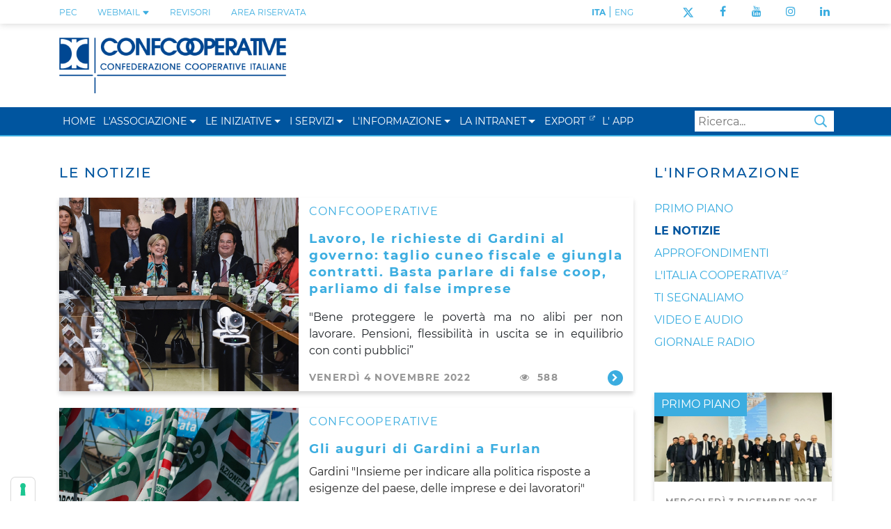

--- FILE ---
content_type: text/html; charset=utf-8
request_url: https://www.confcooperative.it/LInformazione/Le-notizie/tag/parti-sociali
body_size: 18794
content:
<!DOCTYPE html>
<html  lang="it-IT">
<head id="Head">     
          <!-- Google Tag Manager -->
          <script>(function(w,d,s,l,i){w[l]=w[l]||[];w[l].push({'gtm.start':
          new Date().getTime(),event:'gtm.js'});var f=d.getElementsByTagName(s)[0],
          j=d.createElement(s),dl=l!='dataLayer'?'&l='+l:'';j.async=true;j.src=
          'https://www.googletagmanager.com/gtm.js?id='+i+dl;f.parentNode.insertBefore(j,f);
          })(window,document,'script','dataLayer','AW-950603245');</script>
          <!-- End Google Tag Manager -->
        <meta content="text/html; charset=UTF-8" http-equiv="Content-Type" />
<meta name="format-detection" content="telephone=no" />


<!-- IUBENDA -->
<title>
	Confcooperative - parti sociali
</title><meta id="MetaRobots" name="robots" content="INDEX, FOLLOW" /><link href="/DependencyHandler.axd/c873fc82d8f5c5d6e7dc57b10e117614/403/css" type="text/css" rel="stylesheet"/><script src="/DependencyHandler.axd/5c2755ff820c489feafb83528591471e/403/js" type="text/javascript"></script><script src="https://cdn.iubenda.com/cs/iubenda_cs.js" type="text/javascript" charset="UTF-8"  async="async"></script><link rel='SHORTCUT ICON' href='/Portals/0/faviconTerritoriali.ico?ver=q2HgV1ZYDY55dpwpSpvd7Q%3d%3d' type='image/x-icon' /><meta name="eds__GmapsInitData" content="{&quot;instanceGlobal&quot;:&quot;EasyDnnSolutions1_1_instance&quot;,&quot;google&quot;:{&quot;maps&quot;:{&quot;api&quot;:{&quot;key&quot;:&quot;AIzaSyD2fvdjztAHoCNWzi7k_yPQhLRSUGtmuy4&quot;,&quot;libraries&quot;:[&quot;geometry&quot;,&quot;places&quot;]}}}}" />     
        

			    <!-- Global site tag (gtag.js) - Google Analytics -->
					<script async src="https://www.googletagmanager.com/gtag/js?id=G-E1N4BPNXQS"></script>
					<script>
					  window.dataLayer = window.dataLayer || [];
					  function gtag(){dataLayer.push(arguments);}
					  gtag('js', new Date());

					  gtag('config', 'G-E1N4BPNXQS');
					</script>

					<!-- Meta Pixel Code -->
					<script>
					!function(f,b,e,v,n,t,s)
					{if(f.fbq)return;n=f.fbq=function(){n.callMethod?
					n.callMethod.apply(n,arguments):n.queue.push(arguments)};
					if(!f._fbq)f._fbq=n;n.push=n;n.loaded=!0;n.version='2.0';
					n.queue=[];t=b.createElement(e);t.async=!0;
					t.src=v;s=b.getElementsByTagName(e)[0];
					s.parentNode.insertBefore(t,s)}(window, document,'script',
					'https://connect.facebook.net/en_US/fbevents.js');
					fbq('init', '981703396646315');
					fbq('track', 'PageView');
					</script>
					<noscript><img height="1" width="1" style="display:none" src="https://www.facebook.com/tr?id=981703396646315&ev=PageView&noscript=1"/></noscript>
					<!-- End Meta Pixel Code -->

        
		  <meta name="viewport" content="width=device-width, initial-scale=1.0" /></head>
<body id="Body">     
					<!-- Google Tag Manager (noscript) --> 
					<noscript><iframe src="https://www.googletagmanager.com/ns.html?id=AW-950603245"
					height="0" width="0" style="display:none;visibility:hidden"></iframe></noscript>
					<!-- End Google Tag Manager (noscript) -->
				

    <form method="post" action="/LInformazione/Le-notizie/tag/parti-sociali" id="Form" enctype="multipart/form-data">
<div class="aspNetHidden">
<input type="hidden" name="__EVENTTARGET" id="__EVENTTARGET" value="" />
<input type="hidden" name="__EVENTARGUMENT" id="__EVENTARGUMENT" value="" />
<input type="hidden" name="__VIEWSTATE" id="__VIEWSTATE" value="4Lja53hb3YHdrACmc+PLxWr8OGneMC2n5GxTinfM+h4C6PuRbEXCZcXvOujiZD1+OR1LczFrKs/j4Z5hrhhl8PRCto3psvyaYeoobWoe5LUa9e97ofOyU6XlzGNIkvccp0nhMSuNJXESQuqavz8nWz3xwQeWAX61z5PccfYC0TPFlotSksTknaHob7Pk7bQKuZLM4Iweauf8QR0JHwdNgPv07cK5LPnmfHYE2rnUGK+9pWVyDFJl3TsGn/ffXHGSw13F8hd1x+bFEgKNr1VzxHmxoM7zUoVXMQc3YNetMyQuvhB1kRq/e905NFMcUEFeYUa2X6y9Wz9v+NI/rYh/8iYcf0v0YbPoYtrVRAIwi9hj4uStCPJ9I8R5jPToysLSkmQgB+T/Z0ux6WnGw89z6gY7Avxyvz6RWfxRRU98Ev+hGi5uT0Gl8T82QtrmZlDNe0TXUfgLrLtyigl7k9VUw5NpbaDn6uvu6io6RoYOBEOSchxhOMyEAJuycaH+GOi7F63cGvLq9WvvTCOllktcMuDz/YafpGUAd8iiEwHhbtoiSdVggo18gCZmq9mMvPY4eaEhHicZKNuEeSKS3ao+PQtKl706J6gHZNR9s9HOO8j7FWyhck1JmGXrVDBm7ZHed7phZMMj7YztENDEC+HdtARXsg6iAFzr/Le9qw3O9DRRAE8t3VPlPWVSexYTZb3Er3PR6JysYPCaGQ+qpiVfuFrgzv98UoBJXHkJ7mu0nWNQsMcIUFCwJckWQ/83KX92PoHHSGMsJUee2cVPRfIDhY+Qjj1r3b1LQ84Ufl1qC3g1s3XOgbHEadC6LekQtTJ/87eW8SgMBpdC4xm881badmWrZRiKXuLJGMJ4fwInUWT0iDSWv/T1dBiDUYokUkCVqYEJyze1LdckFb4eAtuGFkbAtw7GaYv0JIMxmpl4QYKLd/vxW9mOE02QmqCVYF36iCgzhe5VW/AnDbdBQuAoGZ9cblPj9mH7+aBMvnL1ENmckQNOKhMB/A0tAq5Y2zxuD3Hl8CIInXo/aRfKSTucgYl77k4nrvx+NrA07nM8OzxjnY5LkaTyZiwMiCsfvi9g5NKLvrS34QSfFgUoZ9ZxrIP/5AWO+ecou2DvN0dP/5vCUCz2Tg7lbo31jPVl+9VVBhEmGZCOsO7mYg38FXkDR6GSfNP00GcRsC/ADlIdTqH1wtiLLpAHmL7DyV22wx7l1iuHFFIaZIGELkNu2ZGs0Y5adkjZGVm+DEi8grcWMZZCiEbxdjD0HMItUV+GlFx5rEPKEsSXcKEivro4uw1XHxD7ecxvJu0yZlbPuerT+fUUBGcHQt83X1LjJt6k9yWt9zrTboD+vK2FVRSwjF6F9B2TOgTEpf/utwc54kIzsjsUzRJ/lWfZX5rMTtxzAE9vIeuv6p8o9ML+ePlyrc4DmVtf/jmj/Z19RjxPvL+Eja3nAo5f7igexgbTJzthk3I0euca5PIEQDklXwz6U+cNUxr2fSMMnWVEdGFP6njPkMXrWNuobGADbo3S95dhSi/cKUqNMJzpaUk95QLSF6uwNzzZUO1cm2ms6bKr6Q3nHijGlqTtPk7NFQGlA/ZLrYDMnDo//wdbhaO4WuIBfjiv1+L1NSsxFuUZnai+IiZAK/w+t224FeGLkgEKbnZP+B8QipqAPsFaMuPufBZgI7/PvxDWFiZbvSyXIdqyrwGIQfzE7nNXjgx8NMRaHhKt2eJ2kfShwoHroefl9WfbCob9iBa6nlJil1Mlzrxstq2UdlpDc4PXfGsqkFC+8Ics8TizkTx3X0qVKO345u5WpXYLj9sK4UgcLQN0SbvHiBymfKAnUnNlWrD38ml/fIM52FP9uAqvD7IETBScCKRpJUvzLqqVbsyQGu6Rn2WOl2qwOMNs4WJh1IcTL0hbhLTR/rax825Jd265BhAC0X6Lr/ep6ZewGM/Yn4nlluFJQ135hIubAffGR+KOocGtTKX8fo8RXnLFSoP5tnQ8RVAxWlIdhfjn3PCny5M+VxolS3msuCjqzvZKs+xxx4eq5xGO5bvJSgwu7MmpdDS/bkzUYcScoMPHta6xDRVCbP7B+Le0B1LZOiAEah0Y+ILRrlHFKE9SBVgrewXfAgKsXBOVo/JUdb8fbfRgbF/8ZyLjIJzf534u5OXzVv8UYFRALWbQoDH3Z1UillNERf/M6MrVENg69jhv9NBCIq0j3xm3e4CGfx1bH9bfJ9a6jUXudZJD+NfFi7cZLeKpYB3mrR1SpjusG1f/8U0vHTWqDJ6B53AsSqle0RcRyjRO5f6wePxkod0TyET1qmYBEqmdhu9q9N1WH7fe41WcrgR3FkF+LoduzpNZ2eouW2+ThLuGTemVCUPjyBftR//heJeuQJkdtHWOVsGkgORU7OESf3NZyzFNlbXtrkuu0pcEzRPraj6QKBdvX4CoVd0c17TfnZmmlRPFL7BsUkk5d1ISygz1gfR+9ja0x7GBG4HdsXFgv7wEjRGcjH97I8MiYozRavnmjoTotEbvMYGFQuw+qRLwkUdHTEKB0gxnWFHPdULHdtotMew/7GLZvgUEhDHyOltQcZy9+awsU9LIAD6dBMUD6NRgEI693j9Sh0pHlZgXOO2Zb1kA/6uMFOpbc1bGrvjg6Q2E9sjR7H/z45Hu5YNYQMbsqgBBUPfhk/DsRZUj5PfEiiiNzIhh+ADHvmNmy0LR6VvCq8ISxF0D4EP2rp4qkKFUUs8mWwvlO75rf29z9+j/l6v+jeRgA7DYzK97EjvoD0dNvxyuVFLOai+j2e+9c8GM0v4lPi9+cKI6AVZb4bFDBBfDn4dykGevzDgN0Ak2/[base64]/hYrASs/8WCB36lJ6Poon4MxGBYWEdiF+VyqUfHaBR1INVGQacl+Gis0naizbOaOiGBDym+ESIbVY/[base64]/2o6NBWetVYp40o5LCHtEP0GZA9h0ctHtCY9bWd55dwBb4ppHFfo7efZX4JDv2/tuVAqtqDHCjrplxyRt6W9hypTFZy97OQ56nKJkyp6P/fnd1l9qE9HJ/ZkeP77ZDv52peZIhURtEx3SrsV0Fh7dbe8xh4Z6isoWJuUoeoByN3sY6sfp6pnUjt5I4iAqAZ7rVCQxLdLBs77xIEpttY4rUAraUvBpSeIVENwZBVcgmssTBpZaEeEhiPVBnWEP4BCdeNEnT112OxIa3Usv/LXmZxGlZFPdtkgz5nhRnvAW1DCHQ5F21yQ0c69OSMCAVsBULAnHSNPQL7qr8xTSTgTJZ6TAWkkCyzlPbK7ANWSNTOXs0p3ysBHIrRLcOhL4FudzWt+N6TEkdFx69vgpJl9dfZnZ3AtWeuetDCjiQ5uuCgw7f9G2dTCXDDT6LgEFtPe7ctwyVdu/4eoPaKwoF+qHIV0vNvmMweG79jPOv5xRYlWhEiNct+NdBl7yJu6/uA2URi2L1P/[base64]/[base64]/[base64]//q3neMj//aqiEqni0uoz+Ac0xmUS/rnTNorCL0HR3HMXmRpdlMUO5ZPmtIf9lpioBytZY4PS8N+lmnxwPj1CxcxzhPC9V0w6K+S37Cj0i5Fw860hd0LrWpz7e3NXNVoIVyGwnvF3V0XCqgfYZgZgIlpgwnyw2mb570/nTReQ7YmdBrEOFxS22KE7IVZU+OXzCTToxflsWMU+Kv+dGVspJIgM2OY71MAfBC/kA6qZbd1wVDfpUwR3i+GwZiEswnTDcVea3t/ZF3iWJIdU4K5uOozhLSPtjeIQ5LdBDJsjRfwQ+o7B19UHj8Zae7b3MFV2HlJhQ2bC6ZvsLsHUpeur8pcFd+VsVADKTwbrlO/CuaoD7PWcZSKoU9LcbKo2uCe8iTi117t0aNf1rIVTBhx2NTul8jNWCNNDGA9TjNSCheSExZCA/3h/cPYVdHLQRkk9bQuh7ZuVIdDjR2UuF1OO8Nlw41d65QNb2hmkFzRCsD6draqzRevrX7GfZHDwtHs6anMfQuXKiRAwBBngASe3H435rSJK06LfM+m4gQrgyomrAFAXqZLTCX0l2YUUZXYzmLTf0CkPi0GiI1tYqO37CmEPsNtGVeQBxtdC8gtKqar9BNZkinnU/p6nDrjeGJ8LzgcPC+SYcIaFNU1Yq6LWZ9wjPBJLjr57stSapBhwtgCxgEfhL/X0QeHTCeM4bIZ1uWpX76LH7KjoPtfrNwtoqf6TWrQ/xObvWCfso1Tc3z9w3bgHy/93ndEONxRlrZfIB2DaV6Wgt8iBGAugCVpjF6opYi8o4Vt6UFKbpovJ65Sh2tUggNLS02rgBsn3WSLSaJOF53cQCUXz10NDPVB9Yc3pH0dSTsL9YsIht4z/xcLEncM0TUBCvdezdE/yNpW28hN2XadL9vC9qMV5V2Yo1TH7Qktp0dGR2g6lNpkmU7z8X7j2Sz2QAMuVNOZiFMbA3Q9MvG2Zo15WhY1IkIIS8yF83l8S/PXrs0bLrPCVsj7QSGbgOlBjDpXi7KRkJErWdHQr5AkdYyByMBc7j+CnO4q6vA99bkYBX6uQX+QeIM9zr8qfedgtTGpul7ecVFIDwdqoS+i5iKVrMTLcDXkSxcN7YqZE4E2Mj4yhD6YLk1zKx2L5vMvy7fPA1RTZjsJyb3QkLzWMOy/V4t0fjeaxt08xZ7PbEjfc3n0oKVIs4bnSYFg5nId78ahnSDMpI15A07obxdGu+SFIIWt9QJH/[base64]/pjmcnVb3VxwTNXjhTheh7cM3eo5Tw3Mwl3ZH/D8Z7nge+waqKBlUhAvPJseGaJ35RWPZb5CfWsBSmLYuRe3WT7DUs4LzPT/QSMJMobjstliBW+ixdR2t/ctqPsfwc9vxC6T6AVlzQYW2CQyWjOl58g2MGfqfZTUqWd/ThRVr5Ihm6Y2f5PrPDWj8ht8eaPpMFmetSsZWf8qYshL6tLCg5BXyb1p7n6TzGiIXt5g+eyN1IBU74i2AAsxKZJiQUR4IY4T58kkBe0g2DPsHbQwU5qLsBvI4Nsv2U6gK/WAeCmoSBoGDvzMyNqT6WXYPB4AzsnUO13bP3c8qNVrZN9EVZBSMXUaoFkrc15esi6M3qZPSKZsPpjcOfZn6M2xX2Igf08Do1EF/MebtfuJETlEr8BDCa3Y5dZ8Shw1h3ZajBn9dhFcW8eP/[base64]/qy47C1ihjzr4sZz9wvZWB+w0CY3DPcKOJty7RRwa5PXxCHhvItHPze5+Wuo1o37qnjV23k8IZVSR+aHwzbwEbXBgqaak9dYTSG0+ggR9tR7RQLmWuRoQ==" />
</div>

<script type="text/javascript">
//<![CDATA[
var theForm = document.forms['Form'];
if (!theForm) {
    theForm = document.Form;
}
function __doPostBack(eventTarget, eventArgument) {
    if (!theForm.onsubmit || (theForm.onsubmit() != false)) {
        theForm.__EVENTTARGET.value = eventTarget;
        theForm.__EVENTARGUMENT.value = eventArgument;
        theForm.submit();
    }
}
//]]>
</script>


<script src="/WebResource.axd?d=pynGkmcFUV3ADnzSrX46hKdf6Ls2pTuhxLms_vX9ubfQkTOKODLumqb9X4c1&amp;t=638901608248157332" type="text/javascript"></script>


<script type="text/javascript">
//<![CDATA[
var __cultureInfo = {"name":"it-IT","numberFormat":{"CurrencyDecimalDigits":2,"CurrencyDecimalSeparator":",","IsReadOnly":false,"CurrencyGroupSizes":[3],"NumberGroupSizes":[3],"PercentGroupSizes":[3],"CurrencyGroupSeparator":".","CurrencySymbol":"€","NaNSymbol":"NaN","CurrencyNegativePattern":8,"NumberNegativePattern":1,"PercentPositivePattern":1,"PercentNegativePattern":1,"NegativeInfinitySymbol":"-∞","NegativeSign":"-","NumberDecimalDigits":2,"NumberDecimalSeparator":",","NumberGroupSeparator":".","CurrencyPositivePattern":3,"PositiveInfinitySymbol":"∞","PositiveSign":"+","PercentDecimalDigits":2,"PercentDecimalSeparator":",","PercentGroupSeparator":".","PercentSymbol":"%","PerMilleSymbol":"‰","NativeDigits":["0","1","2","3","4","5","6","7","8","9"],"DigitSubstitution":1},"dateTimeFormat":{"AMDesignator":"","Calendar":{"MinSupportedDateTime":"\/Date(-62135596800000)\/","MaxSupportedDateTime":"\/Date(253402297199999)\/","AlgorithmType":1,"CalendarType":1,"Eras":[1],"TwoDigitYearMax":2049,"IsReadOnly":false},"DateSeparator":"/","FirstDayOfWeek":1,"CalendarWeekRule":2,"FullDateTimePattern":"dddd d MMMM yyyy HH:mm:ss","LongDatePattern":"dddd d MMMM yyyy","LongTimePattern":"HH:mm:ss","MonthDayPattern":"d MMMM","PMDesignator":"","RFC1123Pattern":"ddd, dd MMM yyyy HH\u0027:\u0027mm\u0027:\u0027ss \u0027GMT\u0027","ShortDatePattern":"dd/MM/yyyy","ShortTimePattern":"HH:mm","SortableDateTimePattern":"yyyy\u0027-\u0027MM\u0027-\u0027dd\u0027T\u0027HH\u0027:\u0027mm\u0027:\u0027ss","TimeSeparator":":","UniversalSortableDateTimePattern":"yyyy\u0027-\u0027MM\u0027-\u0027dd HH\u0027:\u0027mm\u0027:\u0027ss\u0027Z\u0027","YearMonthPattern":"MMMM yyyy","AbbreviatedDayNames":["dom","lun","mar","mer","gio","ven","sab"],"ShortestDayNames":["do","lu","ma","me","gi","ve","sa"],"DayNames":["domenica","lunedì","martedì","mercoledì","giovedì","venerdì","sabato"],"AbbreviatedMonthNames":["gen","feb","mar","apr","mag","giu","lug","ago","set","ott","nov","dic",""],"MonthNames":["gennaio","febbraio","marzo","aprile","maggio","giugno","luglio","agosto","settembre","ottobre","novembre","dicembre",""],"IsReadOnly":false,"NativeCalendarName":"calendario gregoriano","AbbreviatedMonthGenitiveNames":["gen","feb","mar","apr","mag","giu","lug","ago","set","ott","nov","dic",""],"MonthGenitiveNames":["gennaio","febbraio","marzo","aprile","maggio","giugno","luglio","agosto","settembre","ottobre","novembre","dicembre",""]},"eras":[1,"d.C.",null,0]};//]]>
</script>

<script src="/ScriptResource.axd?d=zifi6swQi-rV6OOBNL5ExbADG4wqWvj_GisANY37C36P30hQIQyDC5Pf0XXMde2ZjaFJDCt6as1kSqpO0YjrRdNrsYUN5JQIf-UdhWvVVne3zqZDjY_xnNIyODBBtUW12VLqJA2&amp;t=5c0e0825" type="text/javascript"></script>
<script src="/ScriptResource.axd?d=Z8LS8wTq-6SZLpkHolINtIPQmRupf5pUwupcxcduFycF5EFiIW4mHtSXejWX1gL4kY1gnhRJS0UF8pxEBSzz3xLETmU1vqjAqfTiZcntMSYQI6tlyIpDc36HA32fuPhRgZHgYVWWsuqepJsP0&amp;t=5c0e0825" type="text/javascript"></script>
<div class="aspNetHidden">

	<input type="hidden" name="__VIEWSTATEGENERATOR" id="__VIEWSTATEGENERATOR" value="CA0B0334" />
	<input type="hidden" name="__VIEWSTATEENCRYPTED" id="__VIEWSTATEENCRYPTED" value="" />
	<input type="hidden" name="__EVENTVALIDATION" id="__EVENTVALIDATION" value="qdtust3nbAJrLmITOyckp847y7MOIfWsIoZQGHTNMYwe8vt0UbVt4xSFF71cpRVV3VqLi80EO+zSF1KqIzORShBgfpQvZ0B0xKouoAZy2Fe+6lPh1XILLgBFpmBEJCB7224GI2Aakte6+3FnFGLejlTaLK4=" />
</div><script src="/DependencyHandler.axd/9d59f9efaeeacd66c78792b2fcee00de/403/js" type="text/javascript"></script><script src="https://kit.fontawesome.com/4c924d0613.js" crossorigin="anonymous" type="text/javascript"></script><script src="/DependencyHandler.axd/56bf18b0c21c2e1c79e5953687330454/403/js" type="text/javascript"></script>
<script type="text/javascript">
//<![CDATA[
Sys.WebForms.PageRequestManager._initialize('ScriptManager', 'Form', [], [], [], 90, '');
//]]>
</script>

        
        
        


<!--CDF(Css|/Portals/_default/skins/cci_nazionale/Css/magnific-popup.css|DnnPageHeaderProvider|100)-->
<!--CDF(Css|/Portals/_default/skins/cci_nazionale/Menus/MainMenu/MainMenu.css|DnnPageHeaderProvider|100)-->
<!--CDF(Css|/Portals/_default/skins/cci_nazionale/Css/font-awesome.min.css|DnnPageHeaderProvider|100)-->
<!--CDF(Css|/Portals/_default/skins/cci_nazionale/Bootstrap/css/bootstrap.min.css|DnnPageHeaderProvider|13)-->
<!--CDF(Css|/Portals/_default/skins/cci_nazionale/skin.css|DnnPageHeaderProvider|14)-->
<!--CDF(Css|/Portals/_default/skins/cci_nazionale/Css/jquery.smartmenus.bootstrap.css|DnnPageHeaderProvider|100)-->
<!--CDF(Css|/Portals/_default/skins/cci_nazionale/Css/banner-iubenda.css|DnnPageHeaderProvider|100)-->

<!--[if lt IE 9]>
    <script src="https://cdnjs.cloudflare.com/ajax/libs/html5shiv/3.7.2/html5shiv.min.js"></script>
    <script src="https://oss.maxcdn.com/respond/1.4.2/respond.min.js"></script>
<![endif]-->


  

<header class="container-fluid">

            <div class="row header-wrapper text-primary text-uppercase text-blue">
    <div class="container">
        <div class="row">

            <!-- PEC / WEBMAIL / LOGIN  -->
            <div class="col-12 col-lg-7 text-lg-left text-xl-left text-center services-list order-last order-lg-first order-xl-first">
                
                <!-- LINK PEC -->
                <div class="service-link d-inline-block"><a href="https://webmail.infocert.it/" target="_blank" class="text-blue text-uppercase"> PEC </a></div>

                <!-- LINK WEBMAIL -->
                <div class="service-link d-inline-block position-relative">
                    <a class="text-blue text-uppercase cursor-pointer" id="dropdownWebmail" rel="nofollow" href="javascript:void()"> 
                        WEBMAIL 
                        <svg class="bi bi-caret-down-fill text-smaller" width="11px" height="11px" viewBox="0 0 16 16" fill="currentColor" xmlns="http://www.w3.org/2000/svg">
  				            <path d="M7.247 11.14L2.451 5.658C1.885 5.013 2.345 4 3.204 4h9.592a1 1 0 01.753 1.659l-4.796 5.48a1 1 0 01-1.506 0z"/>
			            </svg>
                    </a>
                    <div class="bg-primary shadow-default dropdownWebContainer d-none">
                        <a class="text-blue text-uppercase d-block" id="linkDropdownForWebmail" href="https://outlook.office365.com/confcooperative.it">Accedi alla tua Webmail</a>
                        <a class="text-blue text-uppercase d-block" id="linkDropdownForPassword" href="https://selfpassword.nodeservizi.it/">Gestione password</a>
                    </div>
                </div>

                <!--LINK REVISORI-->
                <div class="service-link d-inline-block"><a href="/I-Servizi/Revisione-cooperativa" target="_blank" class="text-blue text-uppercase">REVISORI</a></div>

                <!-- LINK LOGIN -->
                
<div id="dnn_dnnLogins_loginGroup" class="loginGroup">
    <a id="dnn_dnnLogins_enhancedLoginLink" title="Area Riservata" class="LoginLink d-inline-block text-blue" rel="nofollow" onclick="this.disabled=true;" href="https://www.confcooperative.it/Area-riservata?returnurl=%2fLInformazione%2fLe-notizie%2ftag%2fparti-sociali">Area Riservata</a>
</div>
                

            </div>


                <!-- LINK TRADUZIONE-->
            <div class="col-6 col-lg-2 text-lg-right text-xl-right  translate-list">
                <div class="translate-link translate-ita d-inline-block"><a target="" href=" http://www.confcooperative.it" class="text-blue">ITA</a> | </div>
                <div class="translate-link d-inline-block"><a target="" href="/Confcooperative-HISTORICAL-BACKGROUND" class="text-blue">ENG</a></div>
            </div>

                <!-- LINK SOCIAL-->
            <div class="col-6 col-lg-3 text-right text-end social-list">
                <div class="social-link twitter d-inline-block"><a target="_blank" title="Seguici su X/Twitter" href=" https://twitter.com/Confcooperativ1" class="text-blue"><img alt="X/Twitter" src="/portals/_default/skins/CCI_Nazionale/Img/LogoTwitter.svg" style="width:auto; height:14px" /></a></div>
                <div class="social-link facebook d-inline-block"><a target="_blank" title="Seguici su Facebook" href="https://www.facebook.com/confcooperative/" class="text-blue"><i class="fa fa-facebook" aria-hidden="true"></i></a></div>
                <div class="social-link youtube d-inline-block"><a target="_blank" title="Seguici su YouTube" href="https://www.youtube.com/channel/UCa-kAP4a07ZVO2z1im4JCEw" class="text-blue"><i class="fa fa-youtube" aria-hidden="true"></i></a></div>
                <div class="social-link instagram d-inline-block"><a target="_blank" title="Seguici su Instagram" href="https://www.instagram.com/confcooperative_nazionale/" class="text-blue"><i class="fa fa-instagram" aria-hidden="true"></i></a></div>
                <div class="social-link linkedin d-inline-block"><a target="_blank" title="Seguici su Linkedin" href="https://www.linkedin.com/company/confcooperative-nazionale" class="text-blue"><i class="fa fa-linkedin" aria-hidden="true"></i></a></div>
            </div>
        </div>
    </div>
</div>
    
<!-- BROWSERCHECK -->
<div id="browserAlert" style="display: none;" class="container">
    <div class="alertb">La versione del browser non &egrave; supportata. Potrebbero esserci problemi nella visualizzazione.</div>
    <a id="popbrowser" class="open-popup-link" href="#browserok" style="display: none;">Scarica un browser aggiornato</a>
    <div id="browserok" class="white-popup mfp-hide" style="display: block;">
    
        Per una navigazione ottimale e più sicura, aggiorna il tuo browser:<br>
        <a href="https://www.mozilla.org/it/firefox/new/" target="browserdownload">Mozilla Firefox</a><br>
        <a href="https://www.google.com/intl/it_IT/chrome/browser/" target="browserdownload">Google Chrome</a><br>
        <a href="https://www.microsoft.com/it-it/edge" target="browserdownload">Microsoft Edge</a><br>
    
    </div>
</div>


<!-- LOGHI -->
<div class="container banner-logos-wrapper d-xl-block d-none">
    <div class="row flex-row align-items-center">

        <!-- LOGO PORTALE -->
        <div class="col-8 portal-logo-wrapper">
            <a id="dnn_dnnLOGO_hypLogo" title="Confcooperative" aria-label="Confcooperative" href="https://www.confcooperative.it/"><img id="dnn_dnnLOGO_imgLogo" src="/Portals/0/Logo_CCI_Nazionale_web.png?ver=Jd597iE07jKwsVXSuvm4ew%3d%3d" alt="Confcooperative" /></a>
        </div>

        <!-- BANNER  -->
        <div id="dnn_header_banner" class="col-4 header-banner text-right"> <div class="DnnModule DnnModule-DNN_HTML DnnModule-592"><a name="592"></a>
<div class="noTitle">
    <div id="dnn_ctr592_ContentPane"><!-- Start_Module_592 --><div id="dnn_ctr592_ModuleContent" class="DNNModuleContent ModDNNHTMLC">
	<div id="dnn_ctr592_HtmlModule_lblContent" class="Normal">
	<!--<p><a alt="Visita il sito ACI" href=" https://www.alleanzacooperative.it/" target="_blank"><img alt="Alleanza delle Cooperative Italiane" class="alleanza_cooperative" src="/portals/0/Alleanza-delle-cooperative.svg" /></a></p>-->

</div>

</div><!-- End_Module_592 --></div>
</div>
</div></div>

    </div>
</div>


<!-- MAIN NAVBAR -->
<div class="row text-white text-primary bg-primary mainNavbarWrapper">
    <div class="container">

       <nav class="navbar navbar-expand-xl p-0 d-flex flex-row justify-content-between">

            <a class="text-white text-uppercase text-smaller navbar-brand d-flex flex-row align-items-center d-xl-none" href="/">
                <img src="/Portals/_default/Skins/CCI_Nazionale/Img/LogoCCI_Mobile.png" alt="" role="presentation" height="30px" class="mr-1"/>
                Confcooperative
            </a>

            <button class="navbar-toggler text-white d-xl-none d-flex" type="button" data-toggle="collapse" data-target="#responsiveMenu" aria-controls="responsiveMenu" aria-expanded="false" aria-label="Toggle navigation">
                <span class="navbar-toggler-icon"><i class="fa fa-bars"></i></span>
            </button>

            <div class="collapse navbar-collapse justify-content-between align-items-center" id="responsiveMenu">
              
                <div id="dnnMenu">
	<ul class="nav navbar-nav topLevel">
		
        <li class="menuItem  tabID-21">
        
            <a class="underline py-xl-2" href="https://www.confcooperative.it/" ><span>Home</span> </a>
        </li>
    
        <li class="menuItem dropdown  tabID-35">
        
            <a class="underline py-xl-2" href="https://www.confcooperative.it/LAssociazione" ><span>L&#39;Associazione</span> </a><a class="dropdown-toggle" aria-label="menu sezione" data-toggle="dropdown" href="#" role="button" aria-haspopup="true" aria-expanded="false"></a>
            <ul class="dropdown-menu subLevel">
            
        <li class="  tabID-36">
        
            <a class="" href="https://www.confcooperative.it/LAssociazione/Gli-organi" ><span>Gli organi</span></a> 
        </li>
    
        <li class="  tabID-163">
        
            <a class="" href="https://www.confcooperative.it/LAssociazione/Regolamenti" ><span>Regolamenti</span></a> 
        </li>
    
        <li class="  tabID-37">
        
            <a class="" href="https://www.confcooperative.it/LAssociazione/Le-Federazioni" ><span>Le Federazioni</span></a> 
        </li>
    
        <li class="  tabID-38">
        
            <a class="" href="https://www.confcooperative.it/LAssociazione/Ufficio-di-Bruxelles" ><span>Ufficio di Bruxelles</span></a> 
        </li>
    
        <li class="  tabID-39">
        
            <a class="" href="https://www.confcooperative.it/LAssociazione/Noi-sul-territorio" ><span>Noi sul territorio</span></a> 
        </li>
    
        <li class="  tabID-40">
        
            <a class="" href="https://www.confcooperative.it/LAssociazione/Creare-una-cooperativa" ><span>Creare una cooperativa</span></a> 
        </li>
    
        <li class="  tabID-41">
        
            <a class="" href="https://www.confcooperative.it/LAssociazione/Perche-associarsi" ><span>Perch&#233; associarsi</span></a> 
        </li>
    
        <li class="  tabID-42">
        
            <a class="" href="https://www.confcooperative.it/LAssociazione/Richiesta-info" ><span>Richiesta info</span></a> 
        </li>
    
        <li class=" dropdown  tabID-43">
        
            <a class="" href="https://www.confcooperative.it/LAssociazione/Area-Studi" ><span>Area Studi</span></a> <a class="dropdown-toggle second-level" data-toggle="dropdown" href="#" role="button" aria-haspopup="true" aria-expanded="false"></a>
            <ul class="dropdown-menu submenu">
            
        <li class="  tabID-80">
        
            <a class="" href="https://www.confcooperative.it/LAssociazione/Area-Studi/Studi-Ricerche" ><span>Studi &amp; Ricerche</span></a> 
        </li>
    
        <li class="  tabID-81">
        
            <a class="" href="https://www.confcooperative.it/LAssociazione/Area-Studi/Export-Mercati" ><span>Export &amp; Mercati</span></a> 
        </li>
    
            </ul>
        
        </li>
    
        <li class="  tabID-44">
        
            <a class="" href="https://www.confcooperative.it/LAssociazione/Bilancio-online" ><span>Bilancio online</span></a> 
        </li>
    
        <li class="  tabID-104">
        
            <a class="" href="https://www.confcooperative.it/LAssociazione/Obblighi-di-trasparenza" ><span>Obblighi di trasparenza</span></a> 
        </li>
    
            </ul>
        
        </li>
    
        <li class="menuItem dropdown  tabID-45">
        
            <a class="underline py-xl-2" href="https://www.confcooperative.it/Le-Iniziative" ><span>Le Iniziative</span> </a><a class="dropdown-toggle" aria-label="menu sezione" data-toggle="dropdown" href="#" role="button" aria-haspopup="true" aria-expanded="false"></a>
            <ul class="dropdown-menu subLevel">
            
        <li class="  tabID-47">
        
            <a class="" href="https://www.confcooperative.it/Le-Iniziative/GIOVANI-IMPRENDITORI" ><span>GIOVANI IMPRENDITORI</span></a> 
        </li>
    
        <li class="  tabID-48">
        
            <a class="" href="https://www.confcooperative.it/Le-Iniziative/COMMISSIONE-DIRIGENTI-COOPERATRICI" ><span>COMMISSIONE DIRIGENTI COOPERATRICI</span></a> 
        </li>
    
        <li class="  tabID-49">
        
            <a class="" href="https://www.confcooperative.it/Le-Iniziative/SOCI-COOPERATORI" ><span>SOCI COOPERATORI</span></a> 
        </li>
    
        <li class="  tabID-50">
        
            <a class="" href="https://www.confcooperative.it/Le-Iniziative/SERVIZIO-CIVILE" ><span>SERVIZIO CIVILE</span></a> 
        </li>
    
        <li class="  tabID-178">
        
            <a class="" href="https://www.confcooperative.it/Le-Iniziative/Cooperative-di-comunita" ><span>Cooperative di comunit&#224;</span></a> 
        </li>
    
        <li class="  tabID-179">
        
            <a class="" href="https://www.confcooperative.it/Le-Iniziative/Comunita-energetiche-rinnovabili" ><span>Comunit&#224; energetiche rinnovabili</span></a> 
        </li>
    
        <li class=" dropdown  tabID-51">
        
            <a class="" href="https://www.confcooperative.it/Le-Iniziative/SOSTENIBILITA" ><span>SOSTENIBILIT&#192;</span></a> <a class="dropdown-toggle second-level" data-toggle="dropdown" href="#" role="button" aria-haspopup="true" aria-expanded="false"></a>
            <ul class="dropdown-menu submenu">
            
        <li class="  tabID-52">
        
            <a class="" href="https://www.confcooperative.it/Le-Iniziative/SOSTENIBILITA/La-societa-circolare" ><span>La societ&#224; circolare</span></a> 
        </li>
    
        <li class="  tabID-53">
        
            <a class="" href="https://www.confcooperative.it/Bilancio-di-sostenibilita-2024" ><span>Il nostro Bilancio</span></a> 
        </li>
    
        <li class="  tabID-54">
        
            <a class="" href="https://www.confcooperative.it/Le-Iniziative/SOSTENIBILITA/Alleanza-contro-la-poverta" ><span>Alleanza contro la povert&#224;</span></a> 
        </li>
    
        <li class="  tabID-55">
        
            <a class="" href="https://www.confcooperative.it/Le-Iniziative/SOSTENIBILITA/ASviS" ><span>ASviS</span></a> 
        </li>
    
        <li class="  tabID-56">
        
            <a class="" href="https://www.confcooperative.it/Le-Iniziative/SOSTENIBILITA/Green-Economy" ><span>Green Economy</span></a> 
        </li>
    
        <li class="  tabID-180">
        
            <a class="" href="https://www.confcooperativeacademy.it/" target="_blank"><span>Sustainability Academy</span></a> 
        </li>
    
            </ul>
        
        </li>
    
            </ul>
        
        </li>
    
        <li class="menuItem dropdown  tabID-57">
        
            <a class="underline py-xl-2" href="https://www.confcooperative.it/I-Servizi" ><span>I Servizi</span> </a><a class="dropdown-toggle" aria-label="menu sezione" data-toggle="dropdown" href="#" role="button" aria-haspopup="true" aria-expanded="false"></a>
            <ul class="dropdown-menu subLevel">
            
        <li class="  tabID-58">
        
            <a class="" href="https://www.confcooperative.it/I-Servizi/Revisione-cooperativa" ><span>Revisione cooperativa</span></a> 
        </li>
    
        <li class="  tabID-59">
        
            <a class="" href="https://www.confcooperative.it/I-Servizi/Strumenti-di-sistema" ><span>Strumenti di sistema</span></a> 
        </li>
    
        <li class="  tabID-60">
        
            <a class="" href="https://www.confcooperative.it/I-Servizi/La-rete-dei-servizi" ><span>La rete dei servizi</span></a> 
        </li>
    
        <li class="  tabID-61">
        
            <a class="" href="https://www.confcooperative.it/I-Servizi/Internazionalizzazione" ><span>Internazionalizzazione</span></a> 
        </li>
    
            </ul>
        
        </li>
    
        <li class="menuItem dropdown  tabID-62">
        
            <a class="underline py-xl-2" href="https://www.confcooperative.it/LInformazione" ><span>L&#39;Informazione</span> </a><a class="dropdown-toggle" aria-label="menu sezione" data-toggle="dropdown" href="#" role="button" aria-haspopup="true" aria-expanded="false"></a>
            <ul class="dropdown-menu subLevel">
            
        <li class="  tabID-63">
        
            <a class="" href="https://www.confcooperative.it/LInformazione/Primo-Piano" ><span>Primo Piano</span></a> 
        </li>
    
        <li class=" active tabID-64">
        
            <a class="" href="https://www.confcooperative.it/LInformazione/Le-notizie" ><span>Le notizie</span></a> 
        </li>
    
        <li class="  tabID-165">
        
            <a class="" href="https://www.confcooperative.it/LInformazione/Approfondimenti" ><span>Approfondimenti</span></a> 
        </li>
    
        <li class="  tabID-65">
        
            <a class="" href="https://www.italiacooperativa.it/" target="_blank"><span>L&#39;Italia Cooperativa</span></a> 
        </li>
    
        <li class="  tabID-67">
        
            <a class="" href="https://www.confcooperative.it/LInformazione/Ti-segnaliamo" ><span>Ti segnaliamo</span></a> 
        </li>
    
        <li class="  tabID-68">
        
            <a class="" href="https://www.confcooperative.it/LInformazione/Video-e-audio" ><span>Video e audio</span></a> 
        </li>
    
        <li class="  tabID-69">
        
            <a class="" href="https://www.confcooperative.it/LInformazione/Giornale-Radio" ><span>Giornale Radio</span></a> 
        </li>
    
            </ul>
        
        </li>
    
        <li class="menuItem dropdown  tabID-70">
        
            <a class="underline py-xl-2" href="https://www.confcooperative.it/La-Intranet" ><span>La Intranet</span> </a><a class="dropdown-toggle" aria-label="menu sezione" data-toggle="dropdown" href="#" role="button" aria-haspopup="true" aria-expanded="false"></a>
            <ul class="dropdown-menu subLevel">
            
        <li class="  tabID-92">
        
            <a class="" href="https://www.confcooperative.it/Intranet/Documenti" ><span>Documenti</span></a> 
        </li>
    
        <li class="  tabID-93">
        
            <a class="" href="https://www.confcooperative.it/Intranet/Contratti" ><span>Contratti</span></a> 
        </li>
    
        <li class="  tabID-94">
        
            <a class="" href="https://www.confcooperative.it/Intranet/Circolari" ><span>Circolari</span></a> 
        </li>
    
        <li class="  tabID-95">
        
            <a class="" href="https://www.confcooperative.it/Intranet/Identita-visiva" ><span>L&#39;Identit&#224; visiva</span></a> 
        </li>
    
        <li class="  tabID-130">
        
            <a class="" href="https://www.confcooperative.it/La-Intranet/Assemblea-2024-Intranet" ><span>Assemblea 2024</span></a> 
        </li>
    
        <li class="  tabID-158">
        
            <a class="" href="https://www.confcooperative.it/La-Intranet/Beyond-Intranet" ><span>Beyond</span></a> 
        </li>
    
        <li class="  tabID-74">
        
            <a class="" href="https://www.confcooperative.it/La-Intranet/Applicativi-core" target="_blank"><span>Applicativi core</span></a> 
        </li>
    
        <li class="  tabID-76">
        
            <a class="" href="https://audit.confcooperative.it" target="_blank"><span>Audit</span></a> 
        </li>
    
        <li class="  tabID-98">
        
            <a class="" href="https://www.confcooperative.it/LInformazione/Rassegna-stampa-view" ><span>Rassegna stampa</span></a> 
        </li>
    
            </ul>
        
        </li>
    
        <li class="menuItem  tabID-87">
        
            <a class="underline py-xl-2" href="http://www.internazionalizzazione.confcooperative.it/" target="_blank"><span>Export</span> </a>
        </li>
    
        <li class="menuItem  tabID-88">
        
            <a class="underline py-xl-2" href="https://www.confcooperative.it/L-App" ><span>L&#39; App</span> </a>
        </li>
    
	</ul>
</div>
    
	

                <div class="form-inline my-2 my-lg-0">
                    <span id="dnn_dnnSearch_ClassicSearch">
    
    
    <span class="searchInputContainer" data-moreresults="Guarda Altri Risultati" data-noresult="Nessun Risultato Trovato">
        <input name="dnn$dnnSearch$txtSearch" type="text" maxlength="255" size="20" id="dnn_dnnSearch_txtSearch" class="NormalTextBox" aria-label="Search" autocomplete="off" placeholder="Ricerca..." />
        <a class="dnnSearchBoxClearText" title="Cancella testo di ricerca"></a>
    </span>
    <a id="dnn_dnnSearch_cmdSearch" class="SearchButton text-white" href="javascript:__doPostBack(&#39;dnn$dnnSearch$cmdSearch&#39;,&#39;&#39;)">Search</a>
</span>


<script type="text/javascript">
    $(function() {
        if (typeof dnn != "undefined" && typeof dnn.searchSkinObject != "undefined") {
            var searchSkinObject = new dnn.searchSkinObject({
                delayTriggerAutoSearch : 400,
                minCharRequiredTriggerAutoSearch : 2,
                searchType: 'S',
                enableWildSearch: true,
                cultureCode: 'it-IT',
                portalId: -1
                }
            );
            searchSkinObject.init();
            
            
            // attach classic search
            var siteBtn = $('#dnn_dnnSearch_SiteRadioButton');
            var webBtn = $('#dnn_dnnSearch_WebRadioButton');
            var clickHandler = function() {
                if (siteBtn.is(':checked')) searchSkinObject.settings.searchType = 'S';
                else searchSkinObject.settings.searchType = 'W';
            };
            siteBtn.on('change', clickHandler);
            webBtn.on('change', clickHandler);
            
            
        }
    });
</script>

                </div>

            </div>
        </nav> 
        
    </div>
</div>

        <!-- Brand and toggle get grouped for better mobile display -->
   

            
</header>


<div class="container inner-page">
    <div id="dnn_ContentPane" class="DNNEmptyPane"></div></div>
</div>

<div class="container-fluid section0 territori-map">
    <div class="row">
        <div id="dnn_S0_col_12" class="col-12 pl-0 pr-0 DNNEmptyPane"></div>
    </div> 
</div>

<div class="container section1">
    <div class="row">
        <div id="dnn_S1_col_12" class="col-12 DNNEmptyPane"></div>
        <div id="dnn_S1_col_9" class="col-lg-9"><div class="DnnModule DnnModule-EasyDNNnews DnnModule-541"><a name="541"></a>

<div class="h2_basic spacer-pt spacer-pb">
    <h2 class="text-uppercase color-primary m-0 mb-4"><span id="dnn_ctr541_dnnTITLE_titleLabel" class="h2 text-spacing">LE NOTIZIE</span>


</h2>
    <div id="dnn_ctr541_ContentPane"><!-- Start_Module_541 --><div id="dnn_ctr541_ModuleContent" class="DNNModuleContent ModEasyDNNnewsC">
	

<script type="text/javascript">
	/*<![CDATA[*/
	
	
	
	
	
	
	
	
	
	
	

	eds3_5_jq(function ($) {
		if (typeof edn_fluidvids != 'undefined')
			edn_fluidvids.init({
				selector: ['.edn_fluidVideo iframe'],
				players: ['www.youtube.com', 'player.vimeo.com']
			});
		
		
		

	});
	/*]]>*/
</script>



<div class="eds_news_module_541 news eds_subCollection_news eds_news_CCI_Nazionale eds_template_List_Article_Default eds_templateGroup_listArticleDefault eds_styleSwitchCriteria_module-541">
	

	

	<div id="dnn_ctr541_ViewEasyDNNNewsMain_ctl00_pnlListArticles">
		
		
		<!--ArticleRepeat:Before:-->
<div class="edn_541_article_list_wrapper listing-news">
	<!--ArticleTemplate-->
	<article class="edn_article single-articolo-listing edn_clearFix shadow-default container-fluid mb-4">
	
		<!-- PERMESSI ARTICOLO -->
		
	
		<div class="row">
	
			<!-- IMMAGINE ARTICOLO -->
			<div class="col-md-5 pl-0 pr-0">
				
				<a href="https://www.confcooperative.it/LInformazione/Le-notizie/lavoro-le-richieste-di-gardini-al-governo-taglio-cuneo-fiscale-e-giungla-contratti-basta-parlare-di-false-coop-parliamo-di-false-imprese" target="_self" data-newslinkinfo="{&quot;ArticleID&quot;:14883,&quot;DetailType&quot;:&quot;Text&quot;}">
					<div class="edn_mediaContainer immagine-articolo-listing" alt="Lavoro, le richieste di Gardini al governo: taglio cuneo fiscale e giungla contratti. Basta parlare di false coop, parliamo di false imprese" style="background-image: url('/Portals/0/EasyDNNNews/14883/images/3F4911C8-38DB-48D4-99A9-98CD9BC55FA11-1200-800-p-C-97.jpeg');"></div>
				</a>
				
				
			</div>
		
			
			<div class="wrapper-contenuto-articolo-listing d-flex flex-column justify-content-between col-md-7">
				<div>
					<p class="m-0 mt-2">
						<div class="listing-categorie text-uppercase text-blue text-spacing text-smaller"><a href="https://www.confcooperative.it/LInformazione/Le-notizie/category/confcooperative" class="CONFCOOPERATIVE EDNcategorycolor-default">CONFCOOPERATIVE</a></div>
					</p>
			
					<p class="edn_articleTitle m-0 mb-2">
						<a class="titolo-listing text-spacing text-blue text-bold text-bigger" href="https://www.confcooperative.it/LInformazione/Le-notizie/lavoro-le-richieste-di-gardini-al-governo-taglio-cuneo-fiscale-e-giungla-contratti-basta-parlare-di-false-coop-parliamo-di-false-imprese" target="_self" data-newslinkinfo="{&quot;ArticleID&quot;:14883,&quot;DetailType&quot;:&quot;Text&quot;}">Lavoro, le richieste di Gardini al governo: taglio cuneo fiscale e giungla contratti. Basta parlare di false coop, parliamo di false imprese</a>
					</p>
			
					<div class="edn_articleSummary">
						<p class="text-dark">
							<p style="text-align:justify">&quot;Bene proteggere le povertà ma no alibi per non lavorare. Pensioni, flessibilità in uscita se in equilibrio con&nbsp;conti pubblici&rdquo;</p>
						</p>
					</div>

					<!-- <div class="registrazione-evento">
						
					</div> -->
				</div>
			
				<div class="edn_metaDetails mb-2">
					<!-- <p class="m-0 link-autore-listing"><a href="https://www.confcooperative.it/LInformazione/Le-notizie/author/giancarmine-vicinanza">Giancarmine Vicinanza</a></p> -->
					<p class="m-0 d-flex flex-row justify-content-between">
						<span class="text-smaller text-spacing text-bold text-grey text-uppercase">venerdì 4 novembre 2022</span>
						<span class="edn_numberOfVievs text-smaller text-spacing text-bold text-grey"><i class="fa fa-eye d-inline-block mr-1"></i> 588</span>
						<a class="edn_readMore edn_readMoreButton btn btn-primary btn-primary-circle d-flex flex-row justify-content-center align-items-center" href="https://www.confcooperative.it/LInformazione/Le-notizie/lavoro-le-richieste-di-gardini-al-governo-taglio-cuneo-fiscale-e-giungla-contratti-basta-parlare-di-false-coop-parliamo-di-false-imprese" target="_self" data-newslinkinfo="{&quot;ArticleID&quot;:14883,&quot;DetailType&quot;:&quot;Text&quot;}"><i class="fa fa-chevron-right p-0"></i></a>
					</p>
				</div>
		
			</div>
	
		</div>
	</article>
	<!--ArticleTemplate-->
	<article class="edn_article single-articolo-listing edn_clearFix shadow-default container-fluid mb-4">
	
		<!-- PERMESSI ARTICOLO -->
		
	
		<div class="row">
	
			<!-- IMMAGINE ARTICOLO -->
			<div class="col-md-5 pl-0 pr-0">
				
				<a href="https://www.confcooperative.it/LInformazione/Le-notizie/gli-auguri-di-gardini-a-furlan" target="_self" data-newslinkinfo="{&quot;ArticleID&quot;:1481,&quot;DetailType&quot;:&quot;Text&quot;}">
					<div class="edn_mediaContainer immagine-articolo-listing" alt="Gli auguri di Gardini a Furlan" style="background-image: url('/Portals/0/EasyDNNnews/1481/images/4061image-1200-800-p-C-97.jpg');"></div>
				</a>
				
				
			</div>
		
			
			<div class="wrapper-contenuto-articolo-listing d-flex flex-column justify-content-between col-md-7">
				<div>
					<p class="m-0 mt-2">
						<div class="listing-categorie text-uppercase text-blue text-spacing text-smaller"><a href="https://www.confcooperative.it/LInformazione/Le-notizie/category/confcooperative" class="CONFCOOPERATIVE EDNcategorycolor-default">CONFCOOPERATIVE</a></div>
					</p>
			
					<p class="edn_articleTitle m-0 mb-2">
						<a class="titolo-listing text-spacing text-blue text-bold text-bigger" href="https://www.confcooperative.it/LInformazione/Le-notizie/gli-auguri-di-gardini-a-furlan" target="_self" data-newslinkinfo="{&quot;ArticleID&quot;:1481,&quot;DetailType&quot;:&quot;Text&quot;}">Gli auguri di Gardini a Furlan</a>
					</p>
			
					<div class="edn_articleSummary">
						<p class="text-dark">
							<span style="background-color: rgba(255, 255, 255, 0);">Gardini "Insieme per indicare alla politica risposte a esigenze del paese, delle imprese e dei lavoratori"</span>
						</p>
					</div>

					<!-- <div class="registrazione-evento">
						
					</div> -->
				</div>
			
				<div class="edn_metaDetails mb-2">
					<!-- <p class="m-0 link-autore-listing"><a href="https://www.confcooperative.it/LInformazione/Le-notizie/author/superuser-account">SuperUser Account</a></p> -->
					<p class="m-0 d-flex flex-row justify-content-between">
						<span class="text-smaller text-spacing text-bold text-grey text-uppercase">mercoledì 8 ottobre 2014</span>
						<span class="edn_numberOfVievs text-smaller text-spacing text-bold text-grey"><i class="fa fa-eye d-inline-block mr-1"></i> 2240</span>
						<a class="edn_readMore edn_readMoreButton btn btn-primary btn-primary-circle d-flex flex-row justify-content-center align-items-center" href="https://www.confcooperative.it/LInformazione/Le-notizie/gli-auguri-di-gardini-a-furlan" target="_self" data-newslinkinfo="{&quot;ArticleID&quot;:1481,&quot;DetailType&quot;:&quot;Text&quot;}"><i class="fa fa-chevron-right p-0"></i></a>
					</p>
				</div>
		
			</div>
	
		</div>
	</article>
	<!--ArticleRepeat:After:-->
	</div>
	
	
		
	
	</div>

	

	
	
	
	
					<script type="text/javascript">
					if (typeof eds__edn__linksviewcount == 'undefined') { 
					var eds__edn__linksviewcount = function (moduleid) {
					$(document).ready(function ($) {
							$('[data-newslinkinfo]').each(function (index, newslinkinfo) {
								let newslinkinfoData = $(newslinkinfo).data('newslinkinfo');
								if(newslinkinfoData.DetailType != 'Text')
								{
								$(this).on('click', function(e) {
										$.ajax({
											url: '/DesktopModules/EasyDNNNews/ashx/RateArticle.ashx',
											type: "POST",
											cache: false,
											dataType: 'json',
											timeout: 15000,
											data: {
												portalId: 0,
												moduleId: moduleid,
												tabId: 64,
												articleid: newslinkinfoData.ArticleID,
												ratingValue: 1,
												action: 'viewcount'
											}
										})
										});
										}
										$(this).removeData('newslinkinfo');
										$(this).removeAttr('data-newslinkinfo');
									})
						});
					}
					}
					eds__edn__linksviewcount(541);
					</script>
</div>










</div><!-- End_Module_541 --></div>
</div></div></div>
        <div id="dnn_S1_col_3" class="col-lg-3 menu-last-mobile"><div class="DnnModule DnnModule-DDRMenu DnnModule-538"><a name="538"></a>
<div class="noTitle spacer-pt spacer-pb">
    <div id="dnn_ctr538_ContentPane"><!-- Start_Module_538 --><div id="dnn_ctr538_ModuleContent" class="DNNModuleContent ModDDRMenuC">
	<nav class="SidebarMenu text-uppercase">
    
        <div class="SidebarMenuItem text-uppercase ">
        
            <a class="color-primary d-block h2 m-0 mb-4 text-spacing" href="https://www.confcooperative.it/LInformazione" >L&#39;Informazione</a>
        
        <div class="subLevel ">

            
            	<a class="text-blue py-1 d-inline-block" href="https://www.confcooperative.it/LInformazione/Primo-Piano" >Primo Piano</a>
            
        </div>
    
        <div class="subLevel active">

            
            	<a class="text-blue py-1 d-inline-block" href="https://www.confcooperative.it/LInformazione/Le-notizie" >Le notizie</a>
            
        </div>
    
        <div class="subLevel ">

            
            	<a class="text-blue py-1 d-inline-block" href="https://www.confcooperative.it/LInformazione/Approfondimenti" >Approfondimenti</a>
            
        </div>
    
        <div class="subLevel ">

            
            	<a class="text-blue py-1 d-inline-block" href="https://www.italiacooperativa.it/" target="_blank">L&#39;Italia Cooperativa</a>
            
        </div>
    
        <div class="subLevel ">

            
            	<a class="text-blue py-1 d-inline-block" href="https://www.confcooperative.it/LInformazione/Ti-segnaliamo" >Ti segnaliamo</a>
            
        </div>
    
        <div class="subLevel ">

            
            	<a class="text-blue py-1 d-inline-block" href="https://www.confcooperative.it/LInformazione/Video-e-audio" >Video e audio</a>
            
        </div>
    
        <div class="subLevel ">

            
            	<a class="text-blue py-1 d-inline-block" href="https://www.confcooperative.it/LInformazione/Giornale-Radio" >Giornale Radio</a>
            
        </div>
    
        </div>
    
</nav>

    

	

</div><!-- End_Module_538 --></div>
</div>
</div><div class="DnnModule DnnModule-EasyDNNnewsWidgets DnnModule-575"><a name="575"></a>
<div class="noTitle">
    <div id="dnn_ctr575_ContentPane"><!-- Start_Module_575 --><div id="dnn_ctr575_ModuleContent" class="DNNModuleContent ModEasyDNNnewsWidgetsC">
	
<script type="text/javascript">
	/*<![CDATA[*/eds3_5_jq(function ($) {
if (typeof edn_fluidvids != 'undefined')
	edn_fluidvids.init({
		selector: ['.edn_fluidVideo iframe'],
		players: ['www.youtube.com', 'player.vimeo.com']
	});
});
	/*]]>*/
</script>
<div class="news eds_subCollection_latestArticles eds_subCollection_news eds_news_CCI_Nazionale eds_template_List_Article_NotizieInner eds_styleSwitchCriteria_module-575">
<!--ArticleRepeat:Before:-->
<div class="container pl-0 pr-0 h-100">
	<div class="edn__articleListWrapper edn_575_article_list_wrapper">
<!--ArticleTemplate-->
		<article class="edn_article singolo-articolo edn_clearFix my-3">


				<div class="wrapper-articolo shadow-default d-flex flex-column">
						<!-- IMMAGINE ARTICOLO -->
						
						<a href="https://confcooperative.it/LInformazione/Primo-Piano/accordo-anbsc-e-confcooperative-dalla-mafia-allo-sviluppo-200-cooperative-riscrivono-il-futuro-dei-beni-confiscati" target="_self" data-newslinkinfo="{&quot;ArticleID&quot;:18553,&quot;DetailType&quot;:&quot;Text&quot;}">
							<!-- <div class="edn_mediaContainer immagine-articolo" alt="Accordo ANBSC e Confcooperative: dalla mafia allo sviluppo, 200 cooperative riscrivono il futuro dei beni confiscati" style="background-image: url('/Portals/0/EasyDNNNews/18553/images/IMG-20251203-WA00391-600-300-c-C-97.jpg');"></div> -->
							<img class="w-100" alt="Accordo ANBSC e Confcooperative: dalla mafia allo sviluppo, 200 cooperative riscrivono il futuro dei beni confiscati "src="/Portals/0/EasyDNNNews/18553/images/IMG-20251203-WA00391-600-300-c-C-97.jpg" >
						</a>
						
						
				
		
					<div class="wrapper-contenuto-articolo p-3 d-flex flex-column justify-content-between h-100">
						<div>
							<p class="edn_publishDate mb-1">
								<span class="text-bold text-grey text-uppercase text-spacing text-smallest">
									mercoledì 3 dicembre 2025
								</span>
							</p>
							<!-- TITOLO ARTICOLO -->
							<p class="edn_articleTitle mb-1"><a href="https://confcooperative.it/LInformazione/Primo-Piano/accordo-anbsc-e-confcooperative-dalla-mafia-allo-sviluppo-200-cooperative-riscrivono-il-futuro-dei-beni-confiscati" target="_self" data-newslinkinfo="{&quot;ArticleID&quot;:18553,&quot;DetailType&quot;:&quot;Text&quot;}" class="text-blue text-smaller text-uppercase text-bold text-spacing">Accordo ANBSC e Confcooperative: dalla mafia allo sviluppo, 200 cooperative riscrivono il futuro dei beni confiscati</a></p>
						</div>
					</div>
				</div>
				<div class="category_listing_inner"><a href="https://confcooperative.it/LInformazione/Primo-Piano" class="PRIMO_PIANO EDNcategorycolor-default">PRIMO PIANO</a></div>

		</article>
<!--ArticleRepeat:After:-->
	</div>
</div>

</div>


</div><!-- End_Module_575 --></div>
</div>
</div><div class="DnnModule DnnModule-EasyDNNnews DnnModule-657"><a name="657"></a>
<div class="noTitle">
    <div id="dnn_ctr657_ContentPane"><!-- Start_Module_657 --><div id="dnn_ctr657_ModuleContent" class="DNNModuleContent ModEasyDNNnewsC">
	

<script type="text/javascript">
	/*<![CDATA[*/
	
	
	
	
	
	
	
	
	
	
	

	eds3_5_jq(function ($) {
		if (typeof edn_fluidvids != 'undefined')
			edn_fluidvids.init({
				selector: ['.edn_fluidVideo iframe'],
				players: ['www.youtube.com', 'player.vimeo.com']
			});
		
		
		

	});
	/*]]>*/
</script>



<div class="eds_news_module_657 news eds_subCollection_news eds_news_CCI_Nazionale eds_template_List_Article_NotizieInner eds_templateGroup_listArticleDefault eds_styleSwitchCriteria_module-657">
	

	

	<div id="dnn_ctr657_ViewEasyDNNNewsMain_ctl00_pnlListArticles">
		
		
		<!--ArticleRepeat:Before:-->
<div class="container pl-0 pr-0 h-100">
	<div class="edn_657_article_list_wrapper">
<!--ArticleTemplate-->
		<article class="edn_article singolo-articolo edn_clearFix my-3">


				<div class="wrapper-articolo shadow-default d-flex flex-column">
						<!-- IMMAGINE ARTICOLO -->
						
						<a href="https://www.italiacooperativa.it/Sostenibilità/sostenibilit224-gardini-dalle-nostre-cooperative-investimenti-green-per-19-mld-26" target="_blank" data-newslinkinfo="{&quot;ArticleID&quot;:17808,&quot;DetailType&quot;:&quot;Link&quot;}">
							<!-- <div class="edn_mediaContainer immagine-articolo" alt="Sostenibilità: Gardini, dalle nostre cooperative investimenti green per 1,9 mld, +26%" style="background-image: url('/Portals/0/EasyDNNNews/17808/images/Imagoeconomica_22662651-1200-800-p-C-97.jpg');"></div> -->
							<img class="w-100" alt="Sostenibilità: Gardini, dalle nostre cooperative investimenti green per 1,9 mld, +26% "src="/Portals/0/EasyDNNNews/17808/images/Imagoeconomica_22662651-1200-800-p-C-97.jpg" >
						</a>
						
						
				
		
					<div class="wrapper-contenuto-articolo p-3 d-flex flex-column justify-content-between h-100">
						<div>
							<p class="edn_publishDate mb-1">
								<span class="text-bold text-grey text-uppercase text-spacing text-smallest">
									martedì 18 febbraio 2025
								</span>
							</p>
							<!-- TITOLO ARTICOLO -->
							<p class="edn_articleTitle mb-1"><a href="https://www.italiacooperativa.it/Sostenibilità/sostenibilit224-gardini-dalle-nostre-cooperative-investimenti-green-per-19-mld-26" target="_blank" data-newslinkinfo="{&quot;ArticleID&quot;:17808,&quot;DetailType&quot;:&quot;Link&quot;}" class="text-blue text-smaller text-uppercase text-bold text-spacing">Sostenibilità: Gardini, dalle nostre cooperative investimenti green per 1,9 mld, +26%</a></p>
						</div>
					</div>
				</div>
				<div class="category_listing_inner"><a href="http://www.italiacooperativa.it" class="PRIMO_PIANO EDNcategorycolor-default">PRIMO PIANO</a>, <a href="http://www.italiacooperativa.it/Sostenibilit%C3%A0" class="SOSTENIBILIT_ EDNcategorycolor-default">SOSTENIBILITÀ</a></div>

		</article>
<!--ArticleRepeat:After:-->
	</div>
</div>

		
	
	</div>

	

	
	
	
	
					<script type="text/javascript">
					if (typeof eds__edn__linksviewcount == 'undefined') { 
					var eds__edn__linksviewcount = function (moduleid) {
					$(document).ready(function ($) {
							$('[data-newslinkinfo]').each(function (index, newslinkinfo) {
								let newslinkinfoData = $(newslinkinfo).data('newslinkinfo');
								if(newslinkinfoData.DetailType != 'Text')
								{
								$(this).on('click', function(e) {
										$.ajax({
											url: '/DesktopModules/EasyDNNNews/ashx/RateArticle.ashx',
											type: "POST",
											cache: false,
											dataType: 'json',
											timeout: 15000,
											data: {
												portalId: 0,
												moduleId: moduleid,
												tabId: 64,
												articleid: newslinkinfoData.ArticleID,
												ratingValue: 1,
												action: 'viewcount'
											}
										})
										});
										}
										$(this).removeData('newslinkinfo');
										$(this).removeAttr('data-newslinkinfo');
									})
						});
					}
					}
					eds__edn__linksviewcount(657);
					</script>
</div>










</div><!-- End_Module_657 --></div>
</div>
</div><div class="DnnModule DnnModule-EasyDNNnews DnnModule-658"><a name="658"></a>
<div class="noTitle">
    <div id="dnn_ctr658_ContentPane"><!-- Start_Module_658 --><div id="dnn_ctr658_ModuleContent" class="DNNModuleContent ModEasyDNNnewsC">
	

<script type="text/javascript">
	/*<![CDATA[*/
	
	
	
	
	
	
	
	
	
	
	

	eds3_5_jq(function ($) {
		if (typeof edn_fluidvids != 'undefined')
			edn_fluidvids.init({
				selector: ['.edn_fluidVideo iframe'],
				players: ['www.youtube.com', 'player.vimeo.com']
			});
		
		
		

	});
	/*]]>*/
</script>



<div class="eds_news_module_658 news eds_subCollection_news eds_news_CCI_Nazionale eds_template_List_Article_NotizieInner eds_templateGroup_listArticleDefault eds_styleSwitchCriteria_module-658">
	

	

	<div id="dnn_ctr658_ViewEasyDNNNewsMain_ctl00_pnlListArticles">
		
		
		<!--ArticleRepeat:Before:-->
<div class="container pl-0 pr-0 h-100">
	<div class="edn_658_article_list_wrapper">
<!--ArticleTemplate-->
		<article class="edn_article singolo-articolo edn_clearFix my-3">


				<div class="wrapper-articolo shadow-default d-flex flex-column">
						<!-- IMMAGINE ARTICOLO -->
						
						<a href="https://www.italiacooperativa.it/Donne/centri-antiviolenza-171bene-la-proroga-della-conferenza-stato-regioni-evitato-il-collasso-della-rete-di-protezione187" target="_blank" data-newslinkinfo="{&quot;ArticleID&quot;:18319,&quot;DetailType&quot;:&quot;Link&quot;}">
							<!-- <div class="edn_mediaContainer immagine-articolo" alt="Centri antiviolenza «Bene la proroga della Conferenza Stato-Regioni, evitato il collasso della rete di protezione»" style="background-image: url('/Portals/0/EasyDNNNews/18319/images/Imagoeconomica_1498065-11-1200-800-p-C-97.jpg');"></div> -->
							<img class="w-100" alt="Centri antiviolenza «Bene la proroga della Conferenza Stato-Regioni, evitato il collasso della rete di protezione» "src="/Portals/0/EasyDNNNews/18319/images/Imagoeconomica_1498065-11-1200-800-p-C-97.jpg" >
						</a>
						
						
				
		
					<div class="wrapper-contenuto-articolo p-3 d-flex flex-column justify-content-between h-100">
						<div>
							<p class="edn_publishDate mb-1">
								<span class="text-bold text-grey text-uppercase text-spacing text-smallest">
									giovedì 11 settembre 2025
								</span>
							</p>
							<!-- TITOLO ARTICOLO -->
							<p class="edn_articleTitle mb-1"><a href="https://www.italiacooperativa.it/Donne/centri-antiviolenza-171bene-la-proroga-della-conferenza-stato-regioni-evitato-il-collasso-della-rete-di-protezione187" target="_blank" data-newslinkinfo="{&quot;ArticleID&quot;:18319,&quot;DetailType&quot;:&quot;Link&quot;}" class="text-blue text-smaller text-uppercase text-bold text-spacing">Centri antiviolenza «Bene la proroga della Conferenza Stato-Regioni, evitato il collasso della rete di protezione»</a></p>
						</div>
					</div>
				</div>
				<div class="category_listing_inner"><a href="http://www.italiacooperativa.it/Donne" class="DONNE EDNcategorycolor-default">DONNE</a></div>

		</article>
<!--ArticleRepeat:After:-->
	</div>
</div>

		
	
	</div>

	

	
	
	
	
					<script type="text/javascript">
					if (typeof eds__edn__linksviewcount == 'undefined') { 
					var eds__edn__linksviewcount = function (moduleid) {
					$(document).ready(function ($) {
							$('[data-newslinkinfo]').each(function (index, newslinkinfo) {
								let newslinkinfoData = $(newslinkinfo).data('newslinkinfo');
								if(newslinkinfoData.DetailType != 'Text')
								{
								$(this).on('click', function(e) {
										$.ajax({
											url: '/DesktopModules/EasyDNNNews/ashx/RateArticle.ashx',
											type: "POST",
											cache: false,
											dataType: 'json',
											timeout: 15000,
											data: {
												portalId: 0,
												moduleId: moduleid,
												tabId: 64,
												articleid: newslinkinfoData.ArticleID,
												ratingValue: 1,
												action: 'viewcount'
											}
										})
										});
										}
										$(this).removeData('newslinkinfo');
										$(this).removeAttr('data-newslinkinfo');
									})
						});
					}
					}
					eds__edn__linksviewcount(658);
					</script>
</div>










</div><!-- End_Module_658 --></div>
</div>
</div><div class="DnnModule DnnModule-EasyDNNnews DnnModule-659"><a name="659"></a>
<div class="noTitle">
    <div id="dnn_ctr659_ContentPane"><!-- Start_Module_659 --><div id="dnn_ctr659_ModuleContent" class="DNNModuleContent ModEasyDNNnewsC">
	

<script type="text/javascript">
	/*<![CDATA[*/
	
	
	
	
	
	
	
	
	
	
	

	eds3_5_jq(function ($) {
		if (typeof edn_fluidvids != 'undefined')
			edn_fluidvids.init({
				selector: ['.edn_fluidVideo iframe'],
				players: ['www.youtube.com', 'player.vimeo.com']
			});
		
		
		

	});
	/*]]>*/
</script>



<div class="eds_news_module_659 news eds_subCollection_news eds_news_CCI_Nazionale eds_template_List_Article_NotizieInner eds_templateGroup_listArticleDefault eds_styleSwitchCriteria_module-659">
	

	

	<div id="dnn_ctr659_ViewEasyDNNNewsMain_ctl00_pnlListArticles">
		
		
		<!--ArticleRepeat:Before:-->
<div class="container pl-0 pr-0 h-100">
	<div class="edn_659_article_list_wrapper">
<!--ArticleTemplate-->
		<article class="edn_article singolo-articolo edn_clearFix my-3">


				<div class="wrapper-articolo shadow-default d-flex flex-column">
						<!-- IMMAGINE ARTICOLO -->
						
						<a href="https://www.italiacooperativa.it/Giovani/geng-il-progetto-che-unisce-scuola-e-lavoro-nella-ristorazione-nasce-il-ponte-tra-formazione-e-futuro-professionale" target="_blank" data-newslinkinfo="{&quot;ArticleID&quot;:18585,&quot;DetailType&quot;:&quot;Link&quot;}">
							<!-- <div class="edn_mediaContainer immagine-articolo" alt="GEN.G, il progetto che unisce scuola e lavoro nella ristorazione: nasce il ponte tra formazione e futuro professionale" style="background-image: url('/Portals/0/EasyDNNNews/18585/images/gemos-1200-800-p-C-97.jpg');"></div> -->
							<img class="w-100" alt="GEN.G, il progetto che unisce scuola e lavoro nella ristorazione: nasce il ponte tra formazione e futuro professionale "src="/Portals/0/EasyDNNNews/18585/images/gemos-1200-800-p-C-97.jpg" >
						</a>
						
						
				
		
					<div class="wrapper-contenuto-articolo p-3 d-flex flex-column justify-content-between h-100">
						<div>
							<p class="edn_publishDate mb-1">
								<span class="text-bold text-grey text-uppercase text-spacing text-smallest">
									venerdì 12 dicembre 2025
								</span>
							</p>
							<!-- TITOLO ARTICOLO -->
							<p class="edn_articleTitle mb-1"><a href="https://www.italiacooperativa.it/Giovani/geng-il-progetto-che-unisce-scuola-e-lavoro-nella-ristorazione-nasce-il-ponte-tra-formazione-e-futuro-professionale" target="_blank" data-newslinkinfo="{&quot;ArticleID&quot;:18585,&quot;DetailType&quot;:&quot;Link&quot;}" class="text-blue text-smaller text-uppercase text-bold text-spacing">GEN.G, il progetto che unisce scuola e lavoro nella ristorazione: nasce il ponte tra formazione e futuro professionale</a></p>
						</div>
					</div>
				</div>
				<div class="category_listing_inner"><a href="http://www.italiacooperativa.it/Giovani" class="GIOVANI EDNcategorycolor-default">GIOVANI</a></div>

		</article>
<!--ArticleRepeat:After:-->
	</div>
</div>

		
	
	</div>

	

	
	
	
	
					<script type="text/javascript">
					if (typeof eds__edn__linksviewcount == 'undefined') { 
					var eds__edn__linksviewcount = function (moduleid) {
					$(document).ready(function ($) {
							$('[data-newslinkinfo]').each(function (index, newslinkinfo) {
								let newslinkinfoData = $(newslinkinfo).data('newslinkinfo');
								if(newslinkinfoData.DetailType != 'Text')
								{
								$(this).on('click', function(e) {
										$.ajax({
											url: '/DesktopModules/EasyDNNNews/ashx/RateArticle.ashx',
											type: "POST",
											cache: false,
											dataType: 'json',
											timeout: 15000,
											data: {
												portalId: 0,
												moduleId: moduleid,
												tabId: 64,
												articleid: newslinkinfoData.ArticleID,
												ratingValue: 1,
												action: 'viewcount'
											}
										})
										});
										}
										$(this).removeData('newslinkinfo');
										$(this).removeAttr('data-newslinkinfo');
									})
						});
					}
					}
					eds__edn__linksviewcount(659);
					</script>
</div>










</div><!-- End_Module_659 --></div>
</div>
</div><div class="DnnModule DnnModule-DNN_HTML DnnModule-523"><a name="523"></a>
<div class="no_Title_paddingBottom spacer-pb">
    <div id="dnn_ctr523_ContentPane"><!-- Start_Module_523 --><div id="dnn_ctr523_ModuleContent" class="DNNModuleContent ModDNNHTMLC">
	<div id="dnn_ctr523_HtmlModule_lblContent" class="Normal">
	<div class="container">
<div class="align-items-center bg-primary row">
<div class="col-sm-8 col-md-12 col-xl-8 px-3">
<p class="h4"><a href="/LInformazione/Giornale-Radio"><strong>Clicca</strong> e <strong>ascolta</strong> il nostro <strong>Giornale Radio</strong></a></h4>
</div>

<div class="col-sm-4 col-md-12 col-xl-4 p-0"><a href="/LInformazione/Giornale-Radio"><img src="/portals/_default/skins/cci_nazionale/img/giornale_radio_def.svg" role="presentation"></a></div>
</div>
</div>
</div>

</div><!-- End_Module_523 --></div>
</div>
</div><div class="DnnModule DnnModule-DNN_HTML DnnModule-522"><a name="522"></a>
<div class="no_Title_paddingBottom spacer-pb">
    <div id="dnn_ctr522_ContentPane"><!-- Start_Module_522 --><div id="dnn_ctr522_ModuleContent" class="DNNModuleContent ModDNNHTMLC">
	<div id="dnn_ctr522_HtmlModule_lblContent" class="Normal">
	<div class="gallery_label"><a href="http://www.italiacooperativa.it/nuova-cooperazione" target="_blank"><img alt="" role="presentation" class="w-100" src="/portals/_default/skins/cci_nazionale/img/nuova-cooperazione-home.jpg" /><div class="h2 mb-0 storie_cooperative">Nuova Cooperazione</div></a></div> 
</div>

</div><!-- End_Module_522 --></div>
</div>
</div></div>
    </div> 
</div>

<div class="container section2">
    <div class="row">
        <div id="dnn_S2_col_8" class="col-lg-8 DNNEmptyPane"></div>
        <div id="dnn_S2_col_4" class="col-lg-4 DNNEmptyPane"></div>
    </div>    
</div>

<div class="container section3">
    <div class="row">
        <div id="dnn_S3_col_12" class="col-12 DNNEmptyPane"></div>

    </div> 
</div>

<div class="container-fluid section4 contact-informations">
    <div class="row">
        <div class="container">
            <div class="row">
                <div id="dnn_S4_col_sx" class="col-lg-6 order-last order-lg-first DNNEmptyPane"></div>
                <div id="dnn_S4_col_dx" class="col-lg-6 DNNEmptyPane"></div>
            </div>
        </div>
    </div>
    <div class="row">
        <div class="container">
            <div class="row">
                <div id="dnn_S4_col_12" class="col-lg-12 DNNEmptyPane"></div>
            </div>
        </div>
    </div>
</div>

<div class="container section5">
    <div class="row">
        <div id="dnn_S5_col_9" class="col-lg-9 DNNEmptyPane"></div>
        <div id="dnn_S5_col_3" class="col-lg-3 d-none d-lg-block DNNEmptyPane"></div>
    </div> 
</div>

<div class="container section6">
    <div class="row">
        <div id="dnn_S6_col_12" class="col-12 order-1 DNNEmptyPane"></div>
        <div id="dnn_S6_col_8" class="col-lg-8 order-3 order-lg-2 DNNEmptyPane"></div>
        <div id="dnn_S6_col_4" class="col-lg-4 order-2 order-lg-3 DNNEmptyPane"></div>
    </div> 
</div>
<div class="container section7">
    <div class="row">
        <div id="dnn_S7_col_8" class="col-lg-8 DNNEmptyPane"></div>
        <div id="dnn_S7_col_4" class="col-lg-4 DNNEmptyPane"></div>
         <div id="dnn_S7_col_3A" class="col-lg-6 col-xl-3 DNNEmptyPane"></div>
        <div id="dnn_S7_col_3B" class="col-lg-6 col-xl-3 DNNEmptyPane"></div>
        <div id="dnn_S7_col_3C" class="col-lg-6 col-xl-3 DNNEmptyPane"></div>
        <div id="dnn_S7_col_3D" class="col-lg-6 col-xl-3 DNNEmptyPane"></div>
    </div> 
</div>
<div class="container section8">
    <div class="row">
        <div id="dnn_S8_col_9" class="col-lg-9 DNNEmptyPane"></div>
        <div id="dnn_S8_col_3" class="col-lg-3 d-block d-lg-none DNNEmptyPane"></div>
    </div> 
</div>

<div class="container section9">
    <div class="row">
        <div id="dnn_S9_col_8" class="col-lg-8 mx-auto DNNEmptyPane"></div>
    </div>
</div>
<div class="clearfix"></div>


<footer class="container-fluid">

    <div class="bg-primary footer row text-white"> 
  <div class="container sectionFooter">
    <div class="row">
      <div class="col-12 text-center footer-conf-logo">
        <img src="/Portals/_default/Skins/CCI_Nazionale/Img/CCI-Square_Transparent.png" alt="" role="presentation"/>
      </div>
    </div>
    <div class="row">
      <div id="dnn_footer_col_12" class="col-12"><div class="DnnModule DnnModule-DNN_HTML DnnModule-572"><a name="572"></a>
<div class="noTitle spacer-pt spacer-pb">
    <div id="dnn_ctr572_ContentPane"><!-- Start_Module_572 --><div id="dnn_ctr572_ModuleContent" class="DNNModuleContent ModDNNHTMLC">
	<div id="dnn_ctr572_HtmlModule_lblContent" class="Normal">
	<div class="text-center"><strong>CONFEDERAZIONE COOPERATIVE ITALIANE</strong>
<p>Via Torino, 146 - 00184 ROMA<br />
t +39 06/680001 - f +39 06/68134236<br />
<a href="mailto:confcooperative@confcooperative.it">confcooperative@confcooperative.it</a><br />
<a href="mailto:confcooperative@pec.confcooperative.it">confcooperative@pec.confcooperative.it</a></p>

<p><a alt="Visita il sito ACI" href=" https://www.alleanzacooperative.it/" style="background: #fff;display: inline-block;padding: 10px;" target="_blank"><img alt="Alleanza delle Cooperative Italiane" height="80" src="/portals/0/Alleanza-delle-cooperative-2024.svg" width="200" /></a></p>
</div>

</div>

</div><!-- End_Module_572 --></div>
</div>
</div></div>
    </div>
    <div class="row">
      <div class="col-lg-4 order-lg-last mb-3">
        <div id="dnn_footer_3_pane" class="DNNEmptyPane"></div>
      </div>
      <div class="col-lg-4">
        <div id="dnn_footer_2_pane" class="DNNEmptyPane"></div>
      </div>
      <div class="col-lg-4 order-lg-first">
        <div id="dnn_footer_1_pane" class="DNNEmptyPane"></div>
      </div>
    </div>

    <div class="text-center"><span id="dnn_dnnCopyright_lblCopyright" class="text-primary text-white text-uppercase">&copy; 2026 Confcooperative - CF: 80156250583</span>

    </div>
  </div>
</div>

<div class="container">
    <div id="menuBottom_col_12">
        <ul class="FooterMenu text-uppercase nav justify-content-center">
    
        <li class="nav-item ">
        
            <a class="nav-link text-blue" href="https://whistleblowing.confcooperative.it" target="_blank">Portale WhistleBlowing</a>
        
        </li>
    
        <li class="nav-item ">
        
            <a class="nav-link text-blue" href="https://www.node.coop/" target="_blank">Credits</a>
        
        </li>
    
        <li class="nav-item ">
        
            <a class="nav-link text-blue" href="https://www.confcooperative.it/Privacy" >Privacy</a>
        
        </li>
    
        <li class="nav-item ">
        
            <a class="nav-link text-blue" href="https://www.confcooperative.it/Note-Legali" >Note Legali</a>
        
        </li>
    
        <li class="nav-item ">
        
            <a class="nav-link text-blue" href="https://www.confcooperative.it/Mappa-del-sito" >Mappa del sito</a>
        
        </li>
    
</ul>
    
	

    </div>
</div>



<!-- BROWSER ALERT -->
<div id="browserAlert" style="display: none;" class="container">
  <div class="alertb">La versione del browser non &egrave; supportata. Potrebbero esserci problemi nella visualizzazione.</div>
  <a id="popbrowser" class="open-popup-link" href="#browserok" style="display: none;">Browser supportati</a>
  <div id="browserok" class="white-popup mfp-hide" style="display: block;">
      Attenzione, il sito &egrave; stato sviluppato e ottimizzato per i seguenti browser e versioni:<br>
      <a href="https://windows.microsoft.com/it-it/internet-explorer/download-ie" target="browserdownload">Microsoft Internet Explorer 10+</a><br>
      <a href="https://www.mozilla.org/it/firefox/new/" target="browserdownload">Mozilla Firefox 29+</a><br>
      <a href="https://www.google.com/intl/it_IT/chrome/browser/" target="browserdownload">Google chrome 34+</a><br>
      <a href="https://support.apple.com/it-it/HT204416" target="browserdownload">Apple Safari 10+</a><br>
  </div>
</div>





</footer>

<!--CDF(Javascript|/Portals/_default/skins/cci_nazionale/Bootstrap/js/bootstrap.min.js|DnnBodyProvider|100)-->
<!--CDF(Javascript|/Portals/_default/skins/cci_nazionale/Js/jquery.magnific-popup.min.js|DnnBodyProvider|100)-->
<!--CDF(Javascript|/Portals/_default/skins/cci_nazionale/Js/browsercheck.js|DnnBodyProvider|100)-->
<!--CDF(Javascript|/Portals/_default/skins/cci_nazionale/Js/scripts.js|DnnBodyProvider|100)-->
<!--CDF(Javascript|https://kit.fontawesome.com/4c924d0613.js|DnnBodyProvider|100)-->
<!--CDF(Javascript|/Portals/_default/skins/cci_nazionale/Js/jquery.smartmenus.js|DnnBodyProvider|100)-->
<!--CDF(Javascript|/Portals/_default/skins/cci_nazionale/Js/jquery.smartmenus.bootstrap.js|DnnBodyProvider|100)-->
<!--CDF(Javascript|/Portals/_default/skins/cci_nazionale/Js/banner-iubenda.js|DnnPageHeaderProvider|100)-->
<!--CDF(Javascript|https://cdn.iubenda.com/cs/iubenda_cs.js|DnnPageHeaderProvider|100)--> 

     
        <input name="ScrollTop" type="hidden" id="ScrollTop" />
        <input name="__dnnVariable" type="hidden" id="__dnnVariable" autocomplete="off" value="`{`__scdoff`:`1`,`sf_siteRoot`:`/`,`sf_tabId`:`64`}" />
        <input name="__RequestVerificationToken" type="hidden" value="C3QaZRqqwnwvM4mYgFfMSnsuzZg50R1h00_9U2Ob5z5bK1UeZ_m49UlEqDGSniDMibTauA2" />
    </form>
    <!--CDF(Javascript|/js/dnncore.js|DnnBodyProvider|100)--><!--CDF(Javascript|/js/dnn.modalpopup.js|DnnBodyProvider|50)--><!--CDF(Css|/Resources/Shared/stylesheets/dnndefault/7.0.0/default.css|DnnPageHeaderProvider|5)--><!--CDF(Css|/Portals/_default/skins/cci_nazionale/skin.css|DnnPageHeaderProvider|15)--><!--CDF(Css|/Resources/Search/SearchSkinObjectPreview.css|DnnPageHeaderProvider|10)--><!--CDF(Javascript|/Resources/Search/SearchSkinObjectPreview.js|DnnBodyProvider|100)--><!--CDF(Javascript|/DesktopModules/EasyDNNNews/static/eds_jquery/eds_jq.js|DnnPageHeaderProvider|5)--><!--CDF(Css|/DesktopModules/EasyDNNnews/static/rateit/css/rateit.css|DnnPageHeaderProvider|100)--><!--CDF(Javascript|/DesktopModules/EasyDNNnews/static/rateit/js/jquery.rateit_2.2.js|DnnBodyProvider|100)--><!--CDF(Css|/DesktopModules/EasyDNNnews/Templates/_default/CCI_Nazionale/CCI_Nazionale.css|DnnPageHeaderProvider|16)--><!--CDF(Javascript|/DesktopModules/EasyDNNnews/static/EasyDnnSolutions/EasyDnnSolutions_1.1_2.2.js|DnnBodyProvider|101)--><!--CDF(Javascript|/js/dnn.js|DnnBodyProvider|12)--><!--CDF(Javascript|/js/dnn.servicesframework.js|DnnBodyProvider|100)--><!--CDF(Css|/DesktopModules/EasyDNNNews/static/rateit/css/rateit.css|DnnPageHeaderProvider|100)--><!--CDF(Css|/DesktopModules/EasyDNNNews/static/common/common.css|DnnPageHeaderProvider|101)--><!--CDF(Css|/DesktopModules/EasyDNNnews/Templates/_default/CCI_Nazionale/CCI_Nazionale.css|DnnPageHeaderProvider|16)--><!--CDF(Css|/DesktopModules/EasyDNNNews/static/rateit/css/rateit.css|DnnPageHeaderProvider|100)--><!--CDF(Css|/DesktopModules/EasyDNNNews/static/common/common.css|DnnPageHeaderProvider|101)--><!--CDF(Css|/DesktopModules/EasyDNNnews/Templates/_default/CCI_Nazionale/CCI_Nazionale.css|DnnPageHeaderProvider|16)--><!--CDF(Css|/DesktopModules/EasyDNNNews/static/rateit/css/rateit.css|DnnPageHeaderProvider|100)--><!--CDF(Css|/DesktopModules/EasyDNNNews/static/common/common.css|DnnPageHeaderProvider|101)--><!--CDF(Css|/DesktopModules/EasyDNNnews/Templates/_default/CCI_Nazionale/CCI_Nazionale.css|DnnPageHeaderProvider|16)--><!--CDF(Css|/DesktopModules/EasyDNNNews/static/rateit/css/rateit.css|DnnPageHeaderProvider|100)--><!--CDF(Css|/DesktopModules/EasyDNNNews/static/common/common.css|DnnPageHeaderProvider|101)--><!--CDF(Css|/DesktopModules/EasyDNNnews/Templates/_default/CCI_Nazionale/CCI_Nazionale.css|DnnPageHeaderProvider|16)--><!--CDF(Javascript|/Resources/libraries/jQuery/03_07_01/jquery.js|DnnPageHeaderProvider|5)--><!--CDF(Javascript|/Resources/libraries/jQuery-Migrate/03_04_01/jquery-migrate.js|DnnPageHeaderProvider|6)--><!--CDF(Javascript|/Resources/libraries/jQuery-UI/01_13_02/jquery-ui.min.js|DnnPageHeaderProvider|10)-->
    
</body>
</html>


--- FILE ---
content_type: image/svg+xml
request_url: https://www.confcooperative.it/portals/0/Alleanza-delle-cooperative-2024.svg
body_size: 11582
content:
<?xml version="1.0" encoding="UTF-8"?>
<svg id="Livello_2" data-name="Livello 2" xmlns="http://www.w3.org/2000/svg" xmlns:xlink="http://www.w3.org/1999/xlink" version="1.1" viewBox="0 0 1859.6 734">
  <defs>
    <style>
      .cls-1 {
        fill: #d21437;
      }

      .cls-1, .cls-2, .cls-3, .cls-4, .cls-5, .cls-6, .cls-7, .cls-8, .cls-9, .cls-10, .cls-11, .cls-12, .cls-13, .cls-14, .cls-15, .cls-16, .cls-17, .cls-18 {
        stroke-width: 0px;
      }

      .cls-19 {
        clip-path: url(#clippath);
      }

      .cls-2 {
        fill: none;
      }

      .cls-3, .cls-16 {
        fill: #005aa0;
      }

      .cls-4 {
        fill: #138f34;
      }

      .cls-5 {
        fill: url(#linear-gradient);
      }

      .cls-6 {
        fill: #a0a6ad;
      }

      .cls-7 {
        fill: #f70019;
      }

      .cls-20 {
        clip-path: url(#clippath-1);
      }

      .cls-21 {
        clip-path: url(#clippath-4);
      }

      .cls-22 {
        clip-path: url(#clippath-3);
      }

      .cls-23 {
        clip-path: url(#clippath-2);
      }

      .cls-24 {
        clip-path: url(#clippath-7);
      }

      .cls-25 {
        clip-path: url(#clippath-8);
      }

      .cls-26 {
        clip-path: url(#clippath-6);
      }

      .cls-27 {
        clip-path: url(#clippath-5);
      }

      .cls-8 {
        fill: #0d3692;
      }

      .cls-9 {
        fill: url(#linear-gradient-4);
      }

      .cls-10 {
        fill: url(#linear-gradient-2);
      }

      .cls-11 {
        fill: url(#linear-gradient-3);
      }

      .cls-12 {
        fill: url(#linear-gradient-8);
      }

      .cls-13 {
        fill: url(#linear-gradient-7);
      }

      .cls-14 {
        fill: url(#linear-gradient-5);
      }

      .cls-15 {
        fill: url(#linear-gradient-6);
      }

      .cls-16 {
        fill-rule: evenodd;
      }

      .cls-17 {
        fill: #fff;
      }

      .cls-18 {
        fill: #9e9e9f;
      }
    </style>
    <clipPath id="clippath">
      <path class="cls-2" d="M288.1,562.2h0l2.1,7.8h-4.2l2.1-7.8M283.2,557.3l-6.6,23.8h7l1.3-5.5h6.6l1.4,5.5h7.4l-6.8-23.8h-10.3Z"/>
    </clipPath>
    <linearGradient id="linear-gradient" x1="-393.2" y1="853" x2="-370.3" y2="853" gradientTransform="translate(684.5 1456.3) scale(1 -1)" gradientUnits="userSpaceOnUse">
      <stop offset="0" stop-color="#003685"/>
      <stop offset="1" stop-color="#003685"/>
    </linearGradient>
    <clipPath id="clippath-1">
      <path class="cls-2" d="M300.1,568.7c0,8.7,5.2,12.8,11.5,12.8s5.5-.4,8-1.3v-11h-6.4v6.4l-1.6.2c-2.9,0-4-2.9-4-6.3s2.4-6.7,6.1-6.7,4,.6,5.1,1.3v-6.9c-1.8-.6-3.6-.9-7.2-.9-6.1.3-11.5,4.4-11.5,12.4"/>
    </clipPath>
    <linearGradient id="linear-gradient-2" x1="-552.6" y1="908.7" x2="-529.3" y2="908.7" gradientTransform="translate(770.1 1341.3) scale(.9 -.9)" gradientUnits="userSpaceOnUse">
      <stop offset="0" stop-color="#003685"/>
      <stop offset="1" stop-color="#003685"/>
    </linearGradient>
    <clipPath id="clippath-2">
      <path class="cls-2" d="M321.8,568.7c0,8.7,5.2,12.8,11.5,12.8s3.9-.5,5.3-1v-6.4l-4,1c-3.1,0-5.3-2.1-5.3-6.3s2.4-6,5.5-6l3.7.9v-6.3c-2-.4-3.2-.7-5.2-.7-6.1,0-11.5,4-11.5,12"/>
    </clipPath>
    <linearGradient id="linear-gradient-3" x1="-685.6" y1="958" x2="-662.8" y2="958" gradientTransform="translate(824.3 1268.3) scale(.7 -.7)" gradientUnits="userSpaceOnUse">
      <stop offset="0" stop-color="#003685"/>
      <stop offset="1" stop-color="#003685"/>
    </linearGradient>
    <clipPath id="clippath-3">
      <rect class="cls-2" x="341.8" y="557.3" width="7.1" height="23.8"/>
    </clipPath>
    <linearGradient id="linear-gradient-4" x1="-2071.7" y1="1412.4" x2="-2049.7" y2="1412.4" gradientTransform="translate(1008.3 1021.2) scale(.3 -.3)" gradientUnits="userSpaceOnUse">
      <stop offset="0" stop-color="#003685"/>
      <stop offset="1" stop-color="#003685"/>
    </linearGradient>
    <clipPath id="clippath-4">
      <path class="cls-2" d="M177.1,589c-2.9,0-5.6.2-8.3.6l-58.9,9.4,28,34.7h0c0,0,93.8-15,93.8-15-11-17.8-30.8-29.7-53.1-29.7h-1.5"/>
    </clipPath>
    <linearGradient id="linear-gradient-5" x1="251.6" y1="644.3" x2="274.6" y2="644.3" gradientTransform="translate(-1220.9 4019.8) scale(5.3 -5.3)" gradientUnits="userSpaceOnUse">
      <stop offset="0" stop-color="#003685"/>
      <stop offset="1" stop-color="#003685"/>
    </linearGradient>
    <clipPath id="clippath-5">
      <path class="cls-2" d="M11,613.7v39.9l74-12.1h.2l-13.4-17.2c-4.1-5.3-7.6-11.4-9-18.3l-51.8,8"/>
    </clipPath>
    <linearGradient id="linear-gradient-6" x1="97.9" y1="665.3" x2="121" y2="665.3" gradientTransform="translate(-305.1 2779.1) scale(3.2 -3.2)" gradientUnits="userSpaceOnUse">
      <stop offset="0" stop-color="#003685"/>
      <stop offset="1" stop-color="#003685"/>
    </linearGradient>
    <clipPath id="clippath-6">
      <polyline class="cls-2" points="255.8 597.8 268.2 668.2 144.1 690.1 131.7 619.7 255.8 597.8"/>
    </clipPath>
    <clipPath id="clippath-7">
      <path class="cls-2" d="M141.1,636.7h-.2l20.9,25.9v-.2c3.5,4.4,8.9,7.2,14.9,7.1l2.5-.2h0l80.1-13.4v-38l-118.4,18.7"/>
    </clipPath>
    <linearGradient id="linear-gradient-7" x1="234.3" y1="1122.6" x2="257.3" y2="1122.6" gradientTransform="translate(2038.9 -110.5) rotate(80) scale(1.7)" gradientUnits="userSpaceOnUse">
      <stop offset="0" stop-color="#009269"/>
      <stop offset=".3" stop-color="#009269"/>
      <stop offset=".3" stop-color="#0b9770"/>
      <stop offset=".4" stop-color="#3eac8d"/>
      <stop offset=".4" stop-color="#6cc0a8"/>
      <stop offset=".4" stop-color="#93d1c0"/>
      <stop offset=".4" stop-color="#b5dfd3"/>
      <stop offset=".4" stop-color="#d0ebe3"/>
      <stop offset=".4" stop-color="#e5f4f0"/>
      <stop offset=".4" stop-color="#f4faf8"/>
      <stop offset=".5" stop-color="#fcfefd"/>
      <stop offset=".5" stop-color="#fff"/>
      <stop offset=".5" stop-color="#fffdfd"/>
      <stop offset=".6" stop-color="#fef6f7"/>
      <stop offset=".6" stop-color="#fdebec"/>
      <stop offset=".6" stop-color="#fbdadc"/>
      <stop offset=".6" stop-color="#f9c4c8"/>
      <stop offset=".6" stop-color="#f6a8ae"/>
      <stop offset=".6" stop-color="#f38890"/>
      <stop offset=".6" stop-color="#ef626d"/>
      <stop offset=".6" stop-color="#eb3745"/>
      <stop offset=".6" stop-color="#e6091b"/>
      <stop offset=".6" stop-color="#e50012"/>
      <stop offset="1" stop-color="#e50012"/>
    </linearGradient>
    <clipPath id="clippath-8">
      <path class="cls-2" d="M106.2,557.1c-22.4.4-40.1,18.9-39.7,41.2.2,8.9,3.2,17.1,8.2,23.6l55.1,68.8h0c11.7,14.4,29.7,23.3,49.5,22.9,29.8-.6,54.5-22,60.1-50.1l-59.4,9.8h0c0,0-3.5.3-3.5.3-7.1,0-13.6-3.1-17.9-8.2h0c0,0-56.1-69.1-56.1-69.1h0l48.3-8.1h-.1c0,0-12.7-16.5-12.7-16.5-7.5-8.9-18.6-14.5-31-14.3h-.8"/>
    </clipPath>
    <linearGradient id="linear-gradient-8" x1="303.9" y1="629" x2="326.8" y2="629" gradientTransform="translate(-2218.4 5365.6) scale(7.5 -7.5)" gradientUnits="userSpaceOnUse">
      <stop offset="0" stop-color="#003685"/>
      <stop offset="1" stop-color="#003685"/>
    </linearGradient>
  </defs>
  <g>
    <path class="cls-8" d="M834.7,272.8c-16.9,9-33.9,12.4-44.2,4.6-17.5-13.2-10.1-50.2,14-84.3,19.7-27.9,42.3-41,70.3-41,0,0,3.5-2.6,1-3.2-22-6.2-63.6,6.2-92.7,44.6-29.8,39.4-37,84.2-16.1,100.1,16.1,12.2,44.2,3.7,69.8-18.8,0,0,1.5-3.2-1.9-2.2"/>
    <path class="cls-8" d="M858.3,283.8c-40.8,35.5-85.5,48.4-112.1,28.5-34.3-25.6-24.7-96.6,21.5-158.5,46.2-61.9,117.5-91.7,151.8-66.1,9.4,7,7.3,6.1,15,15,0,0,4.2,0,3.9-1.3-1.1-7.3-8.7-13.7-15.6-18.6-37.8-27.2-116.3-3-174.8,65.9-58,68.3-77.2,149.1-39.5,181.7,32.6,28.2,97.3,8.1,152.8-44.3.8-3-1-3-2.5-2.7"/>
    <path class="cls-8" d="M878.6,292.8c-68.8,77.6-181.6,106.4-225.8,76.7-59.2-39.8-55.5-157.1,18.1-257.5C728.8,33,815.8,8.9,871.1,1.2c0,0,3.4.9.8,3.3-68.5,17.2-108.4,44.9-154.9,112.1-64.6,93.3-80.1,196.1-29.1,233.4,44.4,32.5,129.6-7,189-58l1.7.8"/>
    <path class="cls-8" d="M837.7,270.9c-16.8,9.3-32.8,13.1-43.3,5.5-17.7-13-11-50,12.6-84.6,19.2-28.2,41.5-40.9,69.5-41.4,0,0,3.5-3.4,1-4.1-22.1-5.9-63.5,7.2-92,46.2-29.2,39.9-35.6,84.8-14.4,100.3,16.3,11.9,44.2,3,69.5-19.9,0,0,.6-3.3-2.8-2.2"/>
    <path class="cls-8" d="M861.7,281.1c-40.2,36.2-85.3,49.8-112.1,30.2-34.6-25.3-25.6-96.4,20-158.7s116.6-92.9,151.1-67.6c9.4,6.9,7.4,6,15.2,14.9,0,0,3,2.3,2.8,1-1.2-7.3-7.7-15.9-14.6-20.7-38.1-26.9-115.7-1.4-174.2,67.6-58.6,68.8-74.8,150.5-37.8,181.9,32.8,27.9,97.4,7.2,152.4-45.8.8-2.9-1.4-3.1-2.8-2.8"/>
    <path class="cls-8" d="M883,290.4c-67.5,78.8-179.8,109.4-224.5,80.4-59.9-38.8-58.6-163.8,13.8-257.8C732.1,35.4,818.2,8.6,873.5,0c0,0,2.3,1.2-.3,3.7-68.3,18.3-109.4,45.2-154.7,113.1-63,94.4-76.8,197.4-25.2,233.9,44.9,31.8,127.4-11.5,187.6-61.3l2.1,1"/>
    <path class="cls-7" d="M784.7,261.9c-4.1-17.5,4.2-44.5,21.6-70,2.8-4,5.6-7.8,8.5-11.2h-20c-3.4,3.7-6.7,7.6-9.8,11.9-17.4,23.8-26.7,49.3-26.9,69.3h26.6Z"/>
    <path class="cls-17" d="M750.9,180.7c-15.5,28.6-23.5,57.3-23.2,81.2h-34.9c3.5-25,14.4-53.4,32-81.2h26.1Z"/>
    <path class="cls-4" d="M661.3,261.9c2-24.9,9.4-52.7,21.5-81.2h-50c-10.9,27.5-16.9,55.4-18,81.2h46.5Z"/>
    <g>
      <path class="cls-8" d="M823.9,235.1c0-4.2.6-8.6,1.9-13.1,1.3-4.6,2.7-7.8,4.1-9.8.9-1.3,2.6-2.9,4.9-5,2.4-2.1,5-3.8,7.8-5.1s5.8-2,9-2,5.1.4,7.2,1.3c2.2.9,3.8,2,5,3.4,1.1,1.4,1.9,3.1,2.4,5.1s.8,4.1.8,6.5c0,4.4-.7,8.9-2,13.3-1.3,4.4-2.9,7.8-4.7,10.2-1.3,1.6-3.2,3.4-5.9,5.4s-5.3,3.5-7.8,4.5-5.3,1.6-8.4,1.6-6.6-.7-8.7-2.1c-2.1-1.4-3.6-3.4-4.5-5.9s-1.1-5.3-1.1-8.3h0ZM834.7,234.6c0,4.2.7,7.2,2.2,9,1.4,1.8,3.5,2.7,6.1,2.7s3.3-.5,4.5-1.4c1.3-.9,2.4-2.4,3.5-4.5s2-5,2.9-8.6c1.3-5.4,1.9-10.5,1.9-15.4s-.7-7.1-2.2-9-3.4-2.8-5.8-2.8-4.6,1-6.3,3c-1.8,2-3.3,5.9-4.7,11.5s-2,10.9-2.1,15.5h0Z"/>
      <path class="cls-8" d="M874.1,235.1c0-4.2.6-8.6,1.9-13.1,1.3-4.6,2.7-7.8,4.1-9.8.9-1.3,2.6-2.9,4.9-5,2.3-2.1,5-3.8,7.8-5.1s5.8-2,9-2,5.1.4,7.2,1.3c2.2.9,3.8,2,4.9,3.4,1.1,1.4,1.9,3.1,2.5,5.1.5,2,.8,4.1.8,6.5,0,4.4-.7,8.9-2,13.3-1.3,4.4-2.9,7.8-4.7,10.2-1.3,1.6-3.2,3.4-5.9,5.4s-5.3,3.5-7.8,4.5-5.3,1.6-8.4,1.6-6.6-.7-8.7-2.1c-2.1-1.4-3.6-3.4-4.5-5.9s-1.1-5.3-1.1-8.3h0ZM885,234.6c0,4.2.7,7.2,2.2,9,1.4,1.8,3.5,2.7,6.1,2.7s3.3-.5,4.5-1.4c1.3-.9,2.5-2.4,3.5-4.5s2-5,2.9-8.6c1.3-5.4,1.9-10.5,1.9-15.4s-.7-7.1-2.2-9-3.4-2.8-5.8-2.8-4.6,1-6.3,3c-1.8,2-3.3,5.9-4.7,11.5s-2.1,10.9-2.1,15.5h0Z"/>
      <path class="cls-8" d="M920.3,277.9l-.9-.8c2.5-11.3,4.1-18.9,4.8-22.8,1.6-8.3,3.3-17.4,5.2-27.2,1.4-5.5,2.3-9.5,2.8-12,0-1,.2-1.8.2-2.5,0-1.1,0-1.7-.3-2s-.5-.4-.8-.4c-.5,0-1.3.3-2.3.8-1.6.9-3.3,2.1-5,3.5l-1.2-2.6c3.5-3.2,6.1-5.4,7.9-6.8,2.8-2.2,5-3.7,6.7-4.4,1.1-.5,2-.8,2.7-.8s1.5.3,2,.9c.5.6.7,1.4.7,2.6s0,2.2.3,3.9c-.4,2.2-1.6,7.1-3.5,14.8,2.9-5,5.3-8.7,7.3-11.1,1.5-1.8,3.5-3.7,5.8-5.6,2.3-1.9,4.4-3.3,6.2-4,1.7-.8,3.4-1.1,5-1.1s1.8.3,2.4.9c.7.6,1.2,1.8,1.8,3.5.8,2.4,1.1,5.1,1.1,8,0,4.2-.8,9-2.4,14.2-1.6,5.2-3.2,8.9-4.7,11s-3.8,4.3-7,6.7c-3.1,2.4-5.8,4.1-7.8,5.1-2.1,1.1-4.5,1.6-7.4,1.6s-3.6-.2-5.3-.7c-1.8,8.3-3,14.4-3.9,19.5,0,.4-.8,3.8-1.2,6s-1.5.3-3,.6c-3.4.4-5.4.9-6.2,1.2h0ZM935.7,243.2c3.1,1.8,6,2.7,8.9,2.7s3.2-.5,4.5-1.5,2.5-2.9,3.7-5.6c1.2-2.7,2.5-6.9,3.9-12.6,1-4.4,1.6-8.3,1.6-11.8s-.2-4.2-.7-5c-.4-.6-.9-.9-1.6-.9s-1.8.3-3.1,1c-1.7.9-3.5,2.5-5.5,4.6s-3.7,4.7-5.3,7.8-2.8,5.9-3.6,8.6c-.5,1.7-1.5,6-2.8,12.7h0Z"/>
      <path class="cls-8" d="M1005.7,237.4l1,2.8c-4.4,3.2-7.3,5.4-8.8,6.3-2.8,1.7-5.3,3-7.5,3.7-2.1.7-4.1,1.1-5.8,1.1s-4.3-.5-6.2-1.5-3.3-2.4-4.2-4.3-1.4-4.1-1.4-6.5c0-4.7.9-10.3,2.6-16.8.8-3.2,1.8-5.8,2.9-7.8,1.1-2,2.7-3.9,4.7-5.8,3.2-2.9,6.9-5.3,11.1-7.2,2.3-1,4.5-1.5,6.5-1.5,2.9,0,5.1.8,6.7,2.4,1.6,1.6,2.4,3.7,2.4,6.3s-.9,6.2-2.7,9-4.9,5.2-9.3,7.1c-4.4,2-8.9,3.4-13.5,4.2-.3,2.6-.5,4.8-.5,6.7,0,3.2.7,5.5,2.1,6.7,1.4,1.2,3,1.8,4.8,1.8s4.2-.6,6.9-1.8c2.7-1,5.4-2.7,8.2-4.9h0ZM984.6,226.3c2.9-.7,4.9-1.4,6.2-2,2.4-1.1,4.2-2.4,5.4-3.6,1.2-1.3,2.3-2.9,3.2-4.9.9-2.1,1.3-3.9,1.3-5.5s-.4-2.8-1.2-3.7-1.9-1.4-3.2-1.4-3,.6-4.5,1.8-2.8,3.6-4,7.1c-1,2.6-2.1,6.7-3.2,12.2h0Z"/>
      <path class="cls-8" d="M1017.4,251.1l-.7-1.3,1.6-8.1c.9-5.1,1.6-9.6,2-13.3s.9-7.4,1.3-11.2c.2-1.9.3-3.4.3-4.6s0-1.6-.3-2c-.2-.3-.5-.5-.8-.5-1,0-3.3,1.6-6.9,4.7l-1.2-2.8c4-3.7,7-6.4,8.9-7.9,1.9-1.6,3.8-2.8,5.5-3.6.8-.4,1.5-.6,2.1-.6s1.3.3,1.8,1,.8,1.6.8,2.9-.2,2.3-.5,4.1c-.2.9-1.3,6.3-3.3,16.2h.7c2.3-6,4.6-10.9,6.9-14.8,2.3-3.9,4.4-6.5,6.2-7.8,1.2-.8,2.6-1.2,4.1-1.2s1.8.2,2.8.5c-.5,2-1,4.3-1.3,7-.4,2.7-.6,5-.7,7l-1.1.7c-1.4-1.4-2.9-2.1-4.5-2.1s-2.9.6-4.1,1.9c-1.7,1.7-3.5,5.1-5.3,10.2-2.3,6.3-4.5,14.1-6.6,23.5l-5.5,1.2c-.6.2-1.4.5-2.2.9h0Z"/>
      <path class="cls-8" d="M1091.1,238l1,3.3c-7.8,6.9-13.4,10.3-16.8,10.3s-1.5-.4-2.2-1.3c-.6-.9-.9-2-.9-3.5s.2-2.9.6-5c.5-2.8,1.7-8.1,3.7-15.9-3.4,6.1-5.4,9.6-6,10.5-2.5,3.8-4.9,6.7-7.1,8.9s-4.6,3.9-7.1,5.2c-1.2.6-2.3,1-3.3,1-1.6,0-2.8-.7-3.8-2.1-1-1.4-1.5-3.8-1.5-7.2s.8-10.1,2.4-16.1,3.1-10,4.3-11.8c.9-1.3,3.1-3.4,6.5-6.3,3.4-2.9,6-4.8,7.9-5.9,1.8-1.1,4.1-1.6,6.6-1.6s3.1.2,4.9.7,3.5,1.1,5,2l4.2-2.8,1.5,1.2c-.7,2-1.4,4.6-2.1,7.9-2.1,9.7-3.8,18-5.1,24.9-.6,3.4-.9,5.5-.9,6.4s0,1.2.3,1.5c.2.3.5.4.8.4.5,0,1.3-.3,2.3-.9,1.3-.8,2.9-2.1,4.8-3.8h0ZM1079,208.4c-1.3-.8-2.7-1.4-3.9-1.7-1.3-.4-2.5-.6-3.6-.6-2.2,0-4,.9-5.4,2.6-1.5,1.7-3.2,6.3-5,13.7s-2.7,12.9-2.7,16.7.2,2.4.6,3,.8.8,1.3.8,1.2-.3,2-1c2.3-1.9,4.7-4.8,7.3-8.6,2.6-3.8,4.7-7.9,6.4-12.3s2.6-8.6,3-12.6h0Z"/>
      <path class="cls-8" d="M1125.8,236.3l1.2,2.9c-1.6,1.4-4.2,3.4-7.6,6-3.5,2.6-6.2,4.4-8.3,5.3-1.4.6-2.6.9-3.6.9-1.8,0-3.2-.6-4.1-1.9-.9-1.2-1.3-2.8-1.3-4.7s.2-2.7.5-4.5c.2-1.4,1.4-7.5,3.6-18.4,1.4-7.3,2.3-12,2.6-14.1h-10.2l.6-2.8c2.7-.6,6.3-1.8,10.8-3.6,0-.8.5-2.4,1.1-4.9,1-3.8,1.5-6.9,1.5-9.4,1.4-.4,2.8-.8,4.1-1.4l6.4-2.7,1.1,1.3c-1,3.3-2.4,9.3-4.2,17.9h4.8c3.2,0,5.9-.1,8.1-.4l.4.4c-.7,2.8-1.1,4.7-1.2,5.8-2.7-.2-5.4-.4-8.1-.4h-4.9c-.2,1-.8,4-1.9,9.1,0,.2-1,5.4-2.9,15.7-.6,3.2-.9,5.4-1,6.4,0,.6,0,1.1,0,1.5,0,.8.2,1.4.6,1.9.4.4.9.7,1.6.7,1,0,2.1-.4,3.5-1.3,2.3-1.5,4.7-3.3,6.9-5.3h0Z"/>
      <path class="cls-8" d="M1132.4,215.4l-1.2-2.7,6.3-5.1c3.2-2.5,5.4-4.1,6.5-4.8,1.8-1.1,3.4-1.9,4.8-2.3.9-.3,1.6-.4,2.3-.4s1.4.3,2,1,.9,1.6.9,2.8,0,2.6-.4,4c-.4,2.2-1.5,6.9-3.3,14.2s-2.9,12.1-3.4,14.3-.7,3.7-.7,4.4,0,1,.4,1.3.6.5.9.5,1-.2,1.8-.7c1.8-1,3.8-2.4,6.1-4.1l1.3,2.7c-2.4,1.9-5.2,3.9-8.3,6.1-3.1,2.2-5.3,3.6-6.8,4.1-.9.4-1.8.6-2.7.6s-1.9-.4-2.6-1.3c-.7-.9-1-2.2-1-4s0-2.9.4-4.4c.3-2,1.1-5.7,2.4-10.9,2.6-10.8,3.9-17.1,3.9-19s0-.8-.3-1c-.2-.2-.4-.4-.8-.4-1.2,0-4,1.7-8.5,5.1h0ZM1146.8,184.5c0-2.2.6-4.1,1.9-5.5s2.8-2.1,4.6-2.1,2.8.5,3.7,1.6c.9,1,1.4,2.4,1.4,4.1s-.6,4.4-1.8,5.8c-1.2,1.5-2.7,2.2-4.6,2.2s-2.9-.5-3.8-1.6c-1-1-1.4-2.5-1.4-4.5h0Z"/>
      <path class="cls-8" d="M1160.1,214.6l3.9-13.6c2.2-.5,3.9-.7,5.3-.7s3.1.1,5.8.4c2.7.3,4.9.4,6.7.4s2.9-.1,3.8-.4c.7-.2,1.4-.6,2.1-1.1l1.3,2c-1.7,2.1-3.6,5.1-5.6,8.8-2,3.8-3.6,7.7-4.7,11.9s-1.7,8.2-1.7,11.9.6,6.2,1.7,7.8,2.7,2.4,4.6,2.4,2.9-.5,4.5-1.5,3.2-2.8,4.9-5.5,3.1-6.3,4.5-10.7c1.3-4.5,2-8.7,2-12.5s-.4-2.7-1-3.7-1.5-1.5-2.5-1.5-1.9.3-3,.8l-1.1-2.4c1.1-.9,2.4-2.2,3.8-3.8,1.1-1.2,1.9-2.3,2.4-3.2.8-.2,1.4-.4,2-.4,1.2,0,2.4.3,3.5.9.6.3,1.2.9,1.8,1.7.6.8,1,1.8,1.3,3.1s.4,2.8.4,4.7c0,2.9-.3,5.7-1,8.3-1.1,4.4-2.7,8.5-4.7,12.4-2.7,5.1-5.4,9.1-8.3,12.1s-5.6,5.1-8,6.3-4.7,1.8-6.8,1.8c-3.3,0-6.1-1.3-8.2-3.8s-3.2-6.2-3.2-10.9.6-6.9,1.7-10.1c1.1-3.2,2.9-6.4,5.2-9.5,1.7-2.3,4.5-5.7,8.6-10.2-1.8.4-3.1.6-4,.7-.8.1-2.5.1-4.9.1h-4.2c-1.2-.1-2.1,0-2.6.3-.5.3-1.1,1.2-1.8,2.7l-1.8,4.1h-2.7c0-.1,0,0,0,0Z"/>
      <path class="cls-8" d="M1243.7,237.4l1,2.8c-4.4,3.2-7.3,5.4-8.8,6.3-2.8,1.7-5.3,3-7.4,3.7s-4.1,1.1-5.8,1.1-4.3-.5-6.2-1.5c-1.9-1-3.3-2.4-4.2-4.3-.9-1.9-1.4-4.1-1.4-6.5,0-4.7.9-10.3,2.6-16.8.9-3.2,1.8-5.8,2.9-7.8s2.7-3.9,4.7-5.8c3.2-2.9,6.9-5.3,11.1-7.2,2.3-1,4.5-1.5,6.5-1.5,2.9,0,5.1.8,6.7,2.4,1.6,1.6,2.4,3.7,2.4,6.3s-.9,6.2-2.7,9c-1.8,2.8-4.9,5.2-9.3,7.1-4.4,2-8.9,3.4-13.5,4.2-.3,2.6-.5,4.8-.5,6.7,0,3.2.7,5.5,2.1,6.7s3,1.8,4.8,1.8,4.2-.6,6.9-1.8c2.6-1,5.3-2.7,8.1-4.9h0ZM1222.6,226.3c2.9-.7,4.9-1.4,6.2-2,2.4-1.1,4.2-2.4,5.4-3.6,1.2-1.3,2.3-2.9,3.2-4.9.9-2.1,1.3-3.9,1.3-5.5s-.4-2.8-1.2-3.7c-.8-.9-1.9-1.4-3.2-1.4s-3,.6-4.5,1.8-2.8,3.6-4,7.1c-1,2.6-2,6.7-3.2,12.2h0Z"/>
    </g>
    <g>
      <path class="cls-8" d="M920.3,156.6l.5,1.7c-4,3.6-6.8,5.4-8.5,5.4s-.8-.2-1.1-.7c-.3-.4-.5-1.1-.5-1.8s0-1.5.3-2.6c.3-1.4.9-4.2,1.9-8.2-1.7,3.2-2.7,5-3,5.5-1.3,1.9-2.4,3.5-3.5,4.6s-2.3,2.1-3.5,2.7c-.6.3-1.2.5-1.6.5-.8,0-1.4-.4-1.9-1.1-.5-.7-.7-2-.7-3.7,0-2.5.4-5.3,1.2-8.4.8-3.1,1.5-5.2,2.2-6.1.5-.7,1.5-1.8,3.2-3.3s3-2.5,3.9-3.1,2-.8,3.3-.8,1.5.1,2.5.4c.9.2,1.7.6,2.5,1l2.1-1.5.8.6c-.3,1-.7,2.4-1.1,4.1-1,5-1.9,9.4-2.5,12.9-.3,1.7-.5,2.8-.5,3.3s0,.6.2.8c0,.1.2.2.4.2s.6-.2,1.1-.5,1.3-1,2.3-1.9h0ZM914.2,141.3c-.7-.4-1.3-.7-2-.9-.6-.2-1.2-.3-1.8-.3-1.1,0-2,.4-2.7,1.4-.7.9-1.6,3.3-2.5,7.1s-1.4,6.7-1.4,8.6,0,1.2.3,1.5.4.4.7.4.6-.2,1-.5c1.2-1,2.4-2.5,3.6-4.5,1.3-2,2.3-4.1,3.2-6.4.9-2.2,1.4-4.3,1.6-6.4h0Z"/>
      <path class="cls-8" d="M935.5,156.5l.7,1.4-4.3,3.4c-1.2.9-2.2,1.6-3,1.9-.5.2-1.1.4-1.5.4s-.9-.2-1.2-.6c-.4-.6-.6-1.4-.6-2.4s0-2.1.3-3.5c.4-2.3.6-3.7.7-4.3l3.5-18.3.5-3.1c0-.8.2-1.5.3-1.9v-.7c0-.4,0-.7-.2-.9,0-.2-.3-.3-.7-.4-.3,0-1.3,0-3.1,0l.2-1.6c3.3-.4,6.5-1.3,9.5-2.5l.6.6-2.5,12.3-2.8,15.2c-.6,2.9-.9,4.8-1,5.7v.9c0,.4,0,.6.2.8,0,.2.3.3.4.3.2,0,.6-.2,1.1-.5,1-.5,1.9-1.2,2.9-2.1h0Z"/>
      <path class="cls-8" d="M950.7,156.5l.7,1.4-4.3,3.4c-1.2.9-2.2,1.6-3,1.9-.5.2-1.1.4-1.5.4s-.9-.2-1.2-.6c-.4-.6-.6-1.4-.6-2.4s0-2.1.3-3.5c.3-2.3.6-3.7.7-4.3l3.5-18.3.5-3.1c0-.8.2-1.5.3-1.9v-.7c0-.4,0-.7-.2-.9,0-.2-.3-.3-.7-.4-.3,0-1.3,0-3.1,0l.2-1.6c3.3-.4,6.5-1.3,9.5-2.5l.6.6-2.5,12.3-2.8,15.2c-.6,2.9-.9,4.8-1,5.7v.9c0,.4,0,.6.2.8,0,.2.3.3.4.3.2,0,.6-.2,1.1-.5,1-.5,1.9-1.2,2.9-2.1h0Z"/>
      <path class="cls-8" d="M970.6,156.4l.5,1.5c-2.2,1.7-3.6,2.8-4.4,3.3-1.4.9-2.7,1.5-3.7,1.9-1.1.4-2,.6-2.9.6s-2.2-.3-3.1-.8c-.9-.5-1.7-1.3-2.1-2.3-.5-1-.7-2.1-.7-3.4,0-2.4.4-5.4,1.3-8.8.4-1.7.9-3,1.5-4.1.5-1.1,1.3-2.1,2.3-3,1.6-1.5,3.5-2.8,5.5-3.7,1.2-.5,2.2-.8,3.2-.8s2.5.4,3.3,1.2,1.2,1.9,1.2,3.3-.4,3.3-1.3,4.7-2.4,2.7-4.6,3.7c-2.2,1-4.4,1.8-6.7,2.2-.2,1.3-.3,2.5-.3,3.5,0,1.7.3,2.8,1,3.5.7.6,1.5.9,2.4.9s2.1-.3,3.4-.9c1.4-.5,2.8-1.3,4.2-2.5h0ZM960.1,150.6c1.5-.4,2.5-.7,3.1-1.1,1.2-.6,2.1-1.2,2.7-1.9.6-.6,1.1-1.5,1.6-2.6s.7-2,.7-2.9-.2-1.5-.6-2c-.4-.5-.9-.7-1.6-.7s-1.5.3-2.3,1-1.4,1.9-2,3.7c-.5,1.5-1,3.6-1.6,6.5h0Z"/>
      <path class="cls-8" d="M996.8,156.6l.5,1.7c-4,3.6-6.8,5.4-8.5,5.4s-.8-.2-1.1-.7c-.3-.4-.5-1.1-.5-1.8s0-1.5.3-2.6c.3-1.4.9-4.2,1.9-8.2-1.7,3.2-2.7,5-3,5.5-1.3,1.9-2.4,3.5-3.5,4.6s-2.3,2.1-3.5,2.7c-.6.3-1.2.5-1.6.5-.8,0-1.4-.4-1.9-1.1-.5-.7-.7-2-.7-3.7,0-2.5.4-5.3,1.2-8.4.8-3.1,1.5-5.2,2.2-6.1.5-.7,1.5-1.8,3.2-3.3s3-2.5,3.9-3.1,2-.8,3.3-.8,1.5.1,2.5.4c.9.2,1.7.6,2.5,1l2.1-1.5.8.6c-.3,1-.7,2.4-1.1,4.1-1,5-1.9,9.4-2.5,12.9-.3,1.7-.5,2.8-.5,3.3s0,.6.2.8c0,.1.2.2.4.2s.6-.2,1.1-.5,1.4-1,2.3-1.9h0ZM990.8,141.3c-.7-.4-1.3-.7-2-.9-.6-.2-1.2-.3-1.8-.3-1.1,0-2,.4-2.7,1.4-.7.9-1.6,3.3-2.5,7.1s-1.4,6.7-1.4,8.6,0,1.2.3,1.5.4.4.7.4.6-.2,1-.5c1.2-1,2.4-2.5,3.6-4.5,1.3-2,2.3-4.1,3.2-6.4.9-2.2,1.4-4.3,1.6-6.4h0Z"/>
      <path class="cls-8" d="M1001.2,163.5l-.6-.6c.3-1.2.7-2.4,1-3.8.7-2.9,1.2-5.4,1.6-7.3.4-1.9.8-4,1.4-6.2.3-1.2.4-2,.4-2.4s0-.5-.2-.7-.2-.2-.4-.2c-.5,0-1.7.8-3.4,2.3l-.6-1.4c2.8-2.8,4.9-4.6,6.2-5.4.8-.6,1.6-.9,2.1-.9s.7.1.9.4c.2.3.3.7.3,1.3s0,1.7-.3,2.7c-.3,1.7-.9,4.6-1.9,8.9,1.5-3.1,3.3-5.9,5.5-8.4,1.7-1.8,3.2-3.1,4.7-4,1-.6,1.9-.9,2.7-.9s1.1.2,1.5.6c.3.4.5,1.1.5,1.9s0,1.5-.3,2.5c-.3,1.6-1,4.6-2,8.8-.5,2.1-.8,3.9-1,5.4,0,1-.2,1.7-.2,2s0,.6.2.8c0,.1.2.2.4.2.3,0,.7-.2,1.2-.5.8-.5,1.6-1.1,2.3-1.8l.6,1.5c-2.5,2.2-4.6,3.8-6.1,4.7-.9.5-1.8.8-2.5.8s-1-.3-1.2-.8-.4-1.1-.4-1.9c0-1.4.5-4.4,1.7-8.9,1.1-4.6,1.7-7.5,1.7-8.8s0-.6-.2-.8-.4-.3-.6-.3c-.3,0-.7.1-1.2.4-.9.6-2,1.8-3.3,3.6-1.2,1.8-2.2,3.6-3,5.4-.7,1.9-1.3,3.6-1.7,5.3-.5,2.4-.9,4.3-1,5.6-2,.1-3.5.4-4.8.9h0Z"/>
      <path class="cls-8" d="M1025.9,161.1l15.9-19.2c-1.1.7-2.3,1-3.6,1s-2.1-.1-3.7-.4c-1.6-.2-2.7-.4-3.2-.4s-.6,0-1,.1c-.2.5-.6,1.4-1.1,2.8h-1.3c0-.1,2.1-7.7,2.1-7.7.8-.3,1.6-.5,2.4-.5s1.3.1,2,.2c.7.1,1.7.4,2.8.8,1.2.4,2.2.6,2.9.8.8.1,1.5.2,2.2.2s1.4-.1,1.9-.4c.5-.3.9-.8,1.3-1.5l.9.4-.6,2.8-15.4,18.3c1.1-.6,2-.9,2.6-1.1.6-.2,1.2-.3,1.8-.3s2,.2,3.7.5c1.6.3,2.8.5,3.5.5s.6,0,1.1-.1l1.2-3.1h1.3c-.6,2.1-1.2,4.7-1.7,7.8-.8.5-1.7.7-2.7.7s-1.5-.1-2.1-.2c-.4-.1-1.7-.4-3.7-1-2.1-.6-3.8-.9-5.1-.9s-2.8.6-3.7,1.8l-.7-1.9h0Z"/>
      <path class="cls-8" d="M1071.3,156.6l.5,1.7c-4,3.6-6.8,5.4-8.5,5.4s-.8-.2-1.1-.7c-.3-.4-.5-1.1-.5-1.8s0-1.5.3-2.6c.3-1.4.9-4.2,1.9-8.2-1.7,3.2-2.7,5-3,5.5-1.3,1.9-2.4,3.5-3.6,4.6-1.1,1.1-2.3,2.1-3.6,2.7-.6.3-1.2.5-1.6.5-.8,0-1.4-.4-1.9-1.1-.5-.7-.7-2-.7-3.7,0-2.5.4-5.3,1.2-8.4.8-3.1,1.5-5.2,2.2-6.1.4-.7,1.5-1.8,3.2-3.3s3-2.5,3.9-3.1,2-.8,3.3-.8,1.6.1,2.4.4c.9.2,1.7.6,2.5,1l2.1-1.5.8.6c-.3,1-.7,2.4-1.1,4.1-1,5-1.9,9.4-2.5,12.9-.3,1.7-.4,2.8-.4,3.3s0,.6,0,.8.2.2.4.2.6-.2,1.1-.5c.8-.3,1.6-1,2.6-1.9h0ZM1065.2,141.3c-.7-.4-1.3-.7-1.9-.9s-1.2-.3-1.8-.3c-1.1,0-2,.4-2.7,1.4-.7.9-1.6,3.3-2.5,7.1s-1.4,6.7-1.4,8.6,0,1.2.3,1.5c.2.3.4.4.7.4s.6-.2,1-.5c1.2-1,2.4-2.5,3.6-4.5,1.3-2,2.3-4.1,3.2-6.4.9-2.2,1.4-4.3,1.5-6.4h0Z"/>
      <path class="cls-8" d="M1108.9,156.5l.4,1.6c-2.5,2.1-3.9,3.2-4.2,3.4-1.1.8-2,1.4-2.8,1.7-.5.2-.9.3-1.3.3s-.9-.2-1.3-.7c-.3-.4-.5-1.1-.5-1.8s0-1.4.3-2.5c0-.4.8-3.2,2-8.4-2,4.6-4.4,8.2-7.4,10.9-1.9,1.7-3.4,2.6-4.6,2.6s-1.5-.4-2.1-1.3c-.6-.9-.9-2.2-.9-4s.2-4.5.7-6.8,1.1-4.2,1.8-5.9c.5-1.2.9-2.1,1.4-2.7.3-.4,1.1-1.1,2.3-2.1,2.2-1.7,3.8-2.8,4.7-3.2.9-.4,1.8-.6,2.7-.6s1.9.2,3.2.6l1.1-5.9c.3-1.5.4-2.6.4-3.3s0-.5-.2-.7-.4-.3-.7-.4c-.6,0-1.6-.2-3,0l.3-1.6c2.9,0,5.9-.9,9-2.4l.6.5c-.6,2.7-2.2,11.4-4.8,26.3-.8,4.5-1.2,7.2-1.2,8.1s0,.5.2.7c0,.1.2.2.3.2s.2,0,.3-.1c0,0,.3-.2.6-.4.3-.2.6-.5,1-.8l1.7-1.2h0ZM1102.8,140.9c-.6-.3-1.2-.6-1.8-.7-.6-.1-1.3-.2-2.1-.2-1.2,0-2,.2-2.6.7-.4.3-.8,1.1-1.3,2.4-.7,1.7-1.3,3.7-1.8,6-.7,3.3-1.1,6.1-1.1,8.4s0,1.2.2,1.4c.2.3.4.4.6.4.3,0,.6-.1,1-.3.7-.4,1.4-1.1,2.1-1.9,1-1.2,2.1-2.8,3.1-4.7.8-1.4,1.5-2.9,2.1-4.7s1-3.2,1.2-4.4l.4-2.4h0Z"/>
      <path class="cls-8" d="M1128.3,156.4l.5,1.5c-2.2,1.7-3.6,2.8-4.4,3.3-1.4.9-2.7,1.5-3.7,1.9-1.1.4-2,.6-2.9.6s-2.2-.3-3.1-.8-1.6-1.3-2.1-2.3-.7-2.1-.7-3.4c0-2.4.4-5.4,1.3-8.8.4-1.7.9-3,1.4-4.1.6-1.1,1.3-2.1,2.3-3,1.6-1.5,3.5-2.8,5.5-3.7,1.2-.5,2.2-.8,3.2-.8s2.5.4,3.3,1.2,1.2,1.9,1.2,3.3-.4,3.3-1.3,4.7-2.4,2.7-4.6,3.7-4.4,1.8-6.7,2.2c-.2,1.3-.3,2.5-.3,3.5,0,1.7.3,2.8,1,3.5.7.6,1.5.9,2.4.9s2.1-.3,3.4-.9c1.5-.5,2.9-1.3,4.3-2.5h0ZM1117.8,150.6c1.4-.4,2.5-.7,3.1-1.1,1.2-.6,2.1-1.2,2.7-1.9.6-.6,1.2-1.5,1.6-2.6s.7-2,.7-2.9-.2-1.5-.6-2-.9-.7-1.6-.7-1.5.3-2.2,1c-.7.6-1.4,1.9-2,3.7-.6,1.5-1.2,3.6-1.7,6.5h0Z"/>
      <path class="cls-8" d="M1144,156.5l.7,1.4-4.3,3.4c-1.2.9-2.2,1.6-3,1.9-.6.2-1.1.4-1.5.4s-.9-.2-1.2-.6c-.4-.6-.6-1.4-.6-2.4s0-2.1.3-3.5c.3-2.3.6-3.7.7-4.3l3.5-18.3.5-3.1c0-.8.2-1.5.3-1.9v-.7c0-.4,0-.7-.2-.9,0-.2-.3-.3-.7-.4s-1.3,0-3.1,0l.2-1.6c3.4-.4,6.6-1.3,9.6-2.5l.6.6-2.5,12.3-2.8,15.2c-.6,2.9-.9,4.8-1,5.7,0,.3,0,.6,0,.9s0,.6.2.8.3.3.4.3c.2,0,.6-.2,1.1-.5,1-.5,1.9-1.2,2.9-2.1h0Z"/>
      <path class="cls-8" d="M1159.2,156.5l.7,1.4-4.3,3.4c-1.2.9-2.2,1.6-3,1.9-.6.2-1.1.4-1.5.4s-.9-.2-1.2-.6c-.4-.6-.6-1.4-.6-2.4s0-2.1.3-3.5c.4-2.3.6-3.7.7-4.3l3.5-18.3.5-3.1c0-.8.2-1.5.3-1.9,0-.3,0-.5,0-.7,0-.4,0-.7-.2-.9,0-.2-.3-.3-.7-.4-.3,0-1.3,0-3.1,0l.2-1.6c3.4-.4,6.5-1.3,9.6-2.5l.6.6-2.5,12.3-2.8,15.2c-.6,2.9-.9,4.8-1,5.7v.9c0,.4,0,.6.2.8s.3.3.4.3c.2,0,.6-.2,1.1-.5.8-.5,1.7-1.2,2.7-2.1h0Z"/>
      <path class="cls-8" d="M1179.1,156.4l.5,1.5c-2.2,1.7-3.6,2.8-4.4,3.3-1.4.9-2.7,1.5-3.7,1.9-1.1.4-2,.6-2.9.6s-2.2-.3-3.1-.8-1.7-1.3-2.1-2.3c-.5-1-.7-2.1-.7-3.4,0-2.4.4-5.4,1.3-8.8.4-1.7.9-3,1.5-4.1s1.3-2.1,2.3-3c1.6-1.5,3.5-2.8,5.6-3.7,1.2-.5,2.2-.8,3.2-.8s2.5.4,3.3,1.2,1.2,1.9,1.2,3.3-.4,3.3-1.3,4.7-2.4,2.7-4.6,3.7-4.4,1.8-6.7,2.2c-.2,1.3-.3,2.5-.3,3.5,0,1.7.3,2.8,1,3.5.7.6,1.5.9,2.4.9s2.1-.3,3.4-.9c1.3-.5,2.7-1.3,4.1-2.5h0ZM1168.6,150.6c1.4-.4,2.5-.7,3.1-1.1,1.2-.6,2.1-1.2,2.7-1.9.6-.6,1.1-1.5,1.6-2.6.4-1.1.7-2,.7-2.9s-.2-1.5-.6-2-.9-.7-1.6-.7-1.5.3-2.2,1-1.4,1.9-2,3.7c-.6,1.5-1.1,3.6-1.7,6.5h0Z"/>
    </g>
    <g>
      <path class="cls-8" d="M874.4,297.8l-1.2-2.6,3.8-3.2,2.6-2c3.2-2.5,5.4-4.1,6.5-4.8,1.8-1.1,3.4-1.9,4.8-2.3.9-.3,1.6-.4,2.3-.4s1.4.3,2,1,.8,1.6.8,2.8,0,2.6-.4,4c-.4,2.2-1.5,6.9-3.3,14.2-1.8,7.3-2.9,12.1-3.4,14.3s-.7,3.8-.7,4.5,0,1,.4,1.3c.3.3.5.5.9.5s1-.2,1.8-.7c1.8-1,3.8-2.4,6.1-4l1.2,2.7c-2.4,1.9-5.2,3.9-8.3,6.1s-5.3,3.6-6.8,4.1c-.9.4-1.8.6-2.7.6s-1.9-.4-2.6-1.3c-.7-.9-1-2.2-1-4s0-2.9.4-4.4c.3-2,1.1-5.7,2.4-10.9,2.6-10.8,3.9-17.1,3.9-19s0-.8-.3-1-.5-.4-.8-.4c-1.2-.2-3.7,1.3-8.4,4.9h0ZM888.7,266.9c0-2.2.6-4.1,1.9-5.5,1.2-1.4,2.8-2.1,4.6-2.1s2.8.5,3.7,1.6,1.4,2.4,1.4,4.1-.6,4.4-1.8,5.8c-1.2,1.5-2.7,2.2-4.6,2.2s-2.9-.5-3.8-1.6c-.9-1-1.4-2.5-1.4-4.5h0Z"/>
      <path class="cls-8" d="M933.7,318.7l1.2,2.9c-1.6,1.4-4.1,3.4-7.6,6s-6.2,4.4-8.3,5.3c-1.4.6-2.6.9-3.6.9-1.8,0-3.2-.6-4.1-1.9-.9-1.2-1.3-2.8-1.3-4.7s.2-2.7.5-4.5c.2-1.4,1.4-7.5,3.6-18.4,1.4-7.3,2.3-12,2.6-14.1h-10.2l.6-2.8c2.7-.6,6.3-1.8,10.8-3.5,0-.8.5-2.4,1.1-4.9,1-3.8,2.1-6.9,2.1-9.4,1.4-.4,2.2-.8,3.5-1.4l6.4-2.7.2,1.2c-1,3.3-1.6,9.3-3.4,17.9h4.8c3.2,0,5.9-.1,8.1-.4l.4.4c-.7,2.8-1.1,4.7-1.3,5.8-2.7-.2-5.4-.4-8.1-.4h-4.9c-.2,1-.8,4-1.9,9.1,0,.2-1,5.4-2.9,15.7-.6,3.2-.9,5.4-1,6.4,0,.6,0,1.1,0,1.5,0,.8.2,1.5.6,1.9.4.4.9.7,1.6.7,1,0,2.1-.4,3.5-1.3,2.6-1.5,4.9-3.3,7.1-5.3h0Z"/>
      <path class="cls-8" d="M986.1,320.4l1,3.3c-7.8,6.9-13.5,10.3-16.8,10.3s-1.5-.4-2.1-1.3-1-2-1-3.5.2-2.9.6-5c.5-2.8,1.7-8,3.7-15.9-3.4,6.1-5.4,9.6-6,10.5-2.5,3.8-4.9,6.7-7.1,9-2.2,2.2-4.6,4-7.1,5.2-1.2.6-2.3,1-3.3,1-1.6,0-2.8-.7-3.8-2.1s-1.5-3.8-1.5-7.2.8-10.1,2.5-16.1,3.1-10,4.3-11.8c.9-1.3,3.1-3.4,6.5-6.3s6-4.8,7.9-5.9c1.8-1.1,4-1.6,6.6-1.6s3.1.2,4.9.7c1.8.5,3.5,1.1,5,2l4.2-2.8,1.5,1.2c-.7,2-1.4,4.6-2.1,7.9-2.1,9.7-3.8,18-5.1,24.9-.6,3.4-.9,5.5-.9,6.4s0,1.2.3,1.5.5.4.8.4c.5,0,1.2-.3,2.3-.9,1.2-.8,2.9-2.1,4.7-3.9h0ZM974,290.8c-1.3-.8-2.7-1.4-3.9-1.7-1.3-.4-2.5-.6-3.6-.6-2.2,0-4,.9-5.5,2.6s-3.2,6.3-5,13.7c-1.8,7.4-2.7,12.9-2.7,16.7s.2,2.4.5,3c.4.5.8.8,1.3.8s1.2-.3,2-1c2.3-1.9,4.7-4.8,7.3-8.6,2.5-3.8,4.7-7.9,6.5-12.3,1.7-4.4,2.8-8.6,3.1-12.6h0Z"/>
      <path class="cls-8" d="M1018.1,320.1l1.4,2.8-8.7,6.5c-2.5,1.8-4.5,3-6,3.7-1.1.5-2.1.7-3,.7s-1.9-.4-2.5-1.2c-.8-1.1-1.2-2.6-1.2-4.5s.2-4,.7-6.8c.7-4.4,1.2-7.1,1.4-8.2l7.1-35.1,1.1-5.9c.3-1.6.5-2.8.5-3.7,0-.5,0-1,0-1.4,0-.7,0-1.3-.4-1.7-.3-.4-.7-.6-1.3-.8-.6-.1-2.7-.2-6.2-.2l.5-3.1c6.8-.9,13.2-2.5,19.2-4.8l1.2,1.1-5,23.6-5.7,29.2c-1.2,5.6-1.8,9.2-2,10.9,0,.6,0,1.2,0,1.6,0,.7,0,1.2.4,1.6s.5.5.9.5,1.3-.3,2.3-.9c1.5-.8,3.4-2.2,5.3-3.9h0Z"/>
      <path class="cls-8" d="M1027.1,297.8l-1.2-2.7,6.3-5.1c3.2-2.5,5.4-4.1,6.5-4.8,1.8-1.1,3.4-1.9,4.8-2.3.9-.3,1.6-.4,2.3-.4s1.4.3,2,1,.9,1.6.9,2.8,0,2.6-.4,4c-.4,2.2-1.5,6.9-3.3,14.2s-2.9,12.1-3.4,14.3c-.4,2.3-.7,3.8-.7,4.5s0,1,.4,1.3.6.5.9.5.9-.2,1.8-.7c1.8-1,3.8-2.4,6.1-4l1.2,2.7c-2.4,1.9-5.2,3.9-8.3,6.1-3.1,2.2-5.3,3.6-6.8,4.1-.9.4-1.8.6-2.7.6s-1.9-.4-2.6-1.3c-.7-.9-1-2.2-1-4s0-2.9.4-4.4c.3-2,1.1-5.7,2.4-10.9,2.6-10.8,3.9-17.1,3.9-19s0-.8-.3-1-.5-.4-.8-.4c-1.1-.2-4,1.5-8.4,4.9h0ZM1041.4,266.9c0-2.2.6-4.1,1.9-5.5,1.2-1.4,2.8-2.1,4.6-2.1s2.8.5,3.7,1.6,1.4,2.4,1.4,4.1-.6,4.4-1.8,5.8c-1.2,1.5-2.7,2.2-4.6,2.2s-2.9-.5-3.8-1.6c-.9-1-1.4-2.5-1.4-4.5h0Z"/>
      <path class="cls-8" d="M1102,320.4l1,3.3c-7.8,6.9-13.4,10.3-16.8,10.3s-1.5-.4-2.2-1.3c-.6-.9-.9-2-.9-3.5s.2-2.9.6-5c.5-2.8,1.7-8,3.7-15.9-3.4,6.1-5.4,9.6-6,10.5-2.5,3.8-4.9,6.7-7.1,9-2.2,2.2-4.6,4-7.1,5.2-1.3.6-2.3,1-3.3,1-1.6,0-2.8-.7-3.8-2.1s-1.5-3.8-1.5-7.2.8-10.1,2.4-16.1,3.1-10,4.3-11.8c.9-1.3,3.1-3.4,6.5-6.3s6-4.8,7.9-5.9c1.8-1.1,4.1-1.6,6.6-1.6s3.1.2,4.9.7,3.5,1.1,5,2l4.2-2.8,1.5,1.2c-.7,2-1.4,4.6-2.1,7.9-2.1,9.7-3.8,18-5.1,24.9-.6,3.4-.9,5.5-.9,6.4s0,1.2.3,1.5c.2.3.5.4.8.4.5,0,1.2-.3,2.3-.9,1.2-.8,2.9-2.1,4.8-3.9h0ZM1089.9,290.8c-1.3-.8-2.7-1.4-3.9-1.7-1.3-.4-2.5-.6-3.6-.6-2.2,0-4,.9-5.4,2.6-1.5,1.7-3.2,6.3-5,13.7-1.8,7.4-2.7,12.9-2.7,16.7s.2,2.4.6,3c.4.5.8.8,1.3.8s1.2-.3,2-1c2.3-1.9,4.7-4.8,7.3-8.6,2.6-3.8,4.7-7.9,6.5-12.3,1.4-4.4,2.5-8.6,2.9-12.6h0Z"/>
      <path class="cls-8" d="M1111.9,333.5l-1.2-1.2c.7-2.2,1.3-4.6,2-7.2,1.3-5.6,2.3-10.3,3.1-13.9.8-3.6,1.7-7.6,2.8-12,.6-2.3.8-3.8.8-4.7s0-1-.3-1.3c-.2-.3-.5-.4-.8-.4-1.1,0-3.4,1.5-6.9,4.4l-1.2-2.8c5.7-5.3,9.8-8.8,12.4-10.4,1.7-1.1,3.1-1.6,4.3-1.6s1.4.2,1.8.7.6,1.3.6,2.5-.2,3.2-.6,5.2c-.6,3.2-1.8,8.9-3.8,17,2.9-5.9,6.6-11.3,11.1-16,3.3-3.5,6.5-6,9.5-7.7,2-1.2,3.8-1.7,5.4-1.7s2.3.4,3,1.2c.7.8,1,2,1,3.6s-.2,2.8-.6,4.8c-.6,3.2-1.9,8.8-4,16.8-.9,4-1.6,7.5-2.1,10.4-.3,1.9-.4,3.2-.4,3.9s0,1.1.3,1.5c.2.2.4.4.8.4s1.3-.3,2.3-.9c1.6-.9,3.2-2.1,4.7-3.5l1.1,2.9c-5.1,4.3-9.1,7.3-12.1,8.9-1.8,1-3.5,1.4-5.1,1.4s-2-.5-2.5-1.5-.7-2.2-.7-3.6c0-2.7,1.1-8.4,3.4-17.1,2.2-8.7,3.4-14.3,3.4-16.9s-.2-1.1-.5-1.5-.8-.5-1.3-.5-1.5.3-2.3.8c-1.9,1.2-4.1,3.5-6.6,6.9s-4.5,6.9-6,10.4c-1.5,3.6-2.6,7-3.3,10.1-1.1,4.6-1.7,8.1-2,10.7-3.7.3-6.9,1-9.5,1.9h0Z"/>
      <path class="cls-8" d="M1196,319.8l1,2.8c-4.4,3.2-7.3,5.3-8.8,6.3-2.8,1.7-5.3,3-7.4,3.7s-4.1,1.1-5.8,1.1-4.3-.5-6.2-1.5c-1.9-1-3.3-2.5-4.2-4.4-.9-1.9-1.4-4-1.4-6.5,0-4.7.9-10.3,2.6-16.8.9-3.2,1.8-5.8,2.9-7.8s2.7-3.9,4.7-5.8c3.2-2.9,6.9-5.3,11.1-7.2,2.3-1,4.5-1.5,6.5-1.5,2.9,0,5.1.8,6.7,2.4s2.4,3.7,2.4,6.3-.9,6.2-2.7,9c-1.8,2.8-4.9,5.2-9.3,7.1-4.4,2-8.9,3.4-13.5,4.2-.3,2.5-.5,4.8-.5,6.7,0,3.2.7,5.5,2.1,6.7s3,1.8,4.8,1.8,4.2-.6,6.9-1.8c2.6-.9,5.3-2.6,8.1-4.8h0ZM1174.9,308.7c2.9-.7,4.9-1.4,6.2-2,2.4-1.1,4.2-2.4,5.4-3.6,1.2-1.2,2.3-2.9,3.2-5,.9-2,1.3-3.9,1.3-5.5s-.4-2.8-1.2-3.7c-.8-.9-1.9-1.3-3.2-1.3s-3,.6-4.5,1.8c-1.5,1.2-2.8,3.6-4,7.1-1,2.6-2.1,6.7-3.2,12.2h0Z"/>
    </g>
  </g>
  <g>
    <g>
      <g class="cls-19">
        <rect class="cls-5" x="276.7" y="557.3" width="23.8" height="23.8"/>
      </g>
      <g class="cls-20">
        <rect class="cls-10" x="300.5" y="556.6" width="19.8" height="24.6"/>
      </g>
      <g class="cls-23">
        <rect class="cls-11" x="322" y="556.6" width="16.7" height="24.6"/>
      </g>
      <g class="cls-22">
        <rect class="cls-9" x="341.8" y="557.3" width="7.1" height="23.8"/>
      </g>
      <path class="cls-18" d="M286.9,594.7h0l2.4,9.4h-4.8l2.4-9.4M283.7,589.1l-7.4,24.6h5l1.6-5.5h7.8l1.5,5.5h5.4l-7.6-24.6h-6.3Z"/>
      <path class="cls-18" d="M299.5,607.6c1.4.9,3.2,1.6,5.3,1.6s3.2-.4,3.2-2.4c0-4.5-9.1-1.7-9.1-10.5s4.5-7.4,8.4-7.4,3.6.3,5,.9l-.4,5-4.3-1.1c-1.3,0-3.4.2-3.4,2.2,0,3.9,9.1,1.3,9.1,10s-4.2,7.9-8.6,7.9-4-.3-5.7-1l.5-5.2"/>
      <path class="cls-18" d="M316.4,607.6c1.4.9,3.2,1.6,5.3,1.6s3.2-.4,3.2-2.4c0-4.5-9.1-1.7-9.1-10.5s4.5-7.4,8.4-7.4,3.7.3,5,.9l-.3,5-4.3-1.1c-1.4,0-3.5.2-3.5,2.2,0,3.9,9.1,1.3,9.1,10s-4.2,7.9-8.5,7.9-4-.3-5.8-1l.5-5.2"/>
      <path class="cls-18" d="M342.3,589c6.4,0,9.7,4.7,9.7,12.5s-3.4,12.5-9.7,12.5-9.7-4.8-9.7-12.5c-.1-7.7,3.3-12.5,9.7-12.5M342.3,609.2c3.1,0,4.4-3.7,4.4-7.7s-1.3-7.7-4.4-7.7-4.4,3.5-4.4,7.7,1.2,7.7,4.4,7.7"/>
      <path class="cls-18" d="M370.9,613c-1.5.4-3.1,1-5.7,1-5.2,0-11.1-3.2-11.1-12.4s4.7-12.6,11-12.6,3.9.6,5.7,1.3l-.4,5.2c-1.7-1.1-3.2-1.7-5-1.7-3.6,0-6,3.2-6,7.8s2.7,7.6,6.4,7.6,3.4-.6,4.8-1.3l.3,5.1"/>
      <rect class="cls-18" x="373.5" y="589.1" width="5.5" height="24.6"/>
      <path class="cls-18" d="M388.6,589.9h6l7.4,23.8h-5.2l-1.5-5.5h-7.8l-1.6,5.5h-4.9l7.3-24.1M391.4,594.7h0l-2.5,9.4h4.8l-2.3-9.4Z"/>
      <polyline class="cls-18" points="418.1 594.6 408.5 608.9 418 608.9 418 613.7 402.9 613.7 402.9 608.4 412 593.8 402.9 593.8 402.9 589.1 418 589.1 418 594.6"/>
      <rect class="cls-18" x="421.1" y="589.1" width="5.5" height="24.6"/>
      <path class="cls-18" d="M439.2,589c6.4,0,9.7,4.7,9.7,12.5s-3.4,12.5-9.7,12.5-9.7-4.8-9.7-12.5,3.3-12.5,9.7-12.5M439.2,609.2c3.1,0,4.4-3.7,4.4-7.7s-1.2-7.7-4.4-7.7-4.4,3.5-4.4,7.7,1.2,7.7,4.4,7.7"/>
      <polyline class="cls-18" points="452.1 589.1 458.1 589.1 464.7 605.7 464.8 605.7 464.7 589.1 469.5 589.1 469.5 613.7 463.8 613.7 456.8 597.2 456.8 597.2 457 613.7 452.1 613.7 452.1 589.1"/>
      <polyline class="cls-18" points="473.5 589.1 487 589.1 487 593.8 478.2 593.8 478.2 598.6 486.2 598.6 486.2 603.4 478.2 603.4 478.2 608.9 487 608.9 487 613.7 472.7 613.7 472.7 589.1"/>
      <path class="cls-18" d="M295.2,646c-3.2,1-5.7,1.1-7.5,1.1-5.2,0-11.1-3.2-11.1-12.4s5.1-12.6,12.2-12.6,4,.2,5.8,1l-.4,5.3c-1.6-1.2-3.5-1.6-4.7-1.6-4.2,0-7.6,2.2-7.6,7.8s2.7,7.6,6.4,7.6l1.8-.4v-4.5h-3.2v-4.8h7.9v13.5"/>
      <polyline class="cls-18" points="298.2 622.4 312.4 622.4 312.4 627.2 303.7 627.2 303.7 631.9 311.6 631.9 311.6 636.7 303.7 636.7 303.7 642.2 312.4 642.2 312.4 647 298.2 647 298.2 622.4"/>
      <polyline class="cls-18" points="315.6 622.4 322.3 622.4 329 639.1 329.1 639.1 328.9 622.4 333.9 622.4 333.9 646.2 327.5 646.2 320.5 630.3 320.4 630.3 320.5 646.2 315.6 646.2 315.6 622.4"/>
      <polyline class="cls-18" points="337 622.4 350.5 622.4 350.5 627.2 341.8 627.2 341.8 631.9 349.7 631.9 349.7 636.7 341.8 636.7 341.8 642.2 351.3 642.2 351.3 647 337 647 337 622.4"/>
      <path class="cls-18" d="M353.7,622.4h9.3c3.4,0,6.2,1.9,6.2,6s-1.2,5.3-3.6,6h0c1.6.6,1.7,2.4,2.7,5.3l1.9,6.5h-4.7l-1.2-4c-1.1-3.8-1.9-4.7-3.8-4.7h-1.2v8.7h-5.5v-23.8M359.2,632.7h1.4c1.7,0,3.7,0,3.7-2.9s-1.8-2.7-3.7-2.7h-1.4v5.6h0Z"/>
      <path class="cls-18" d="M378.3,622.4h6.3l7.4,23.8h-6l-1.3-4.8h-6.7l-1.4,4.8h-5.6l7.3-24.1M381.3,627.2h0l-2.5,9.4h4.8l-2.3-9.4Z"/>
      <polyline class="cls-18" points="394.1 622.4 398.9 622.4 398.9 641.4 406.8 641.4 406.8 647 394.1 647 394.1 622.4"/>
      <polyline class="cls-18" points="409.2 622.4 422.7 622.4 422.7 627.2 414 627.2 414 631.9 421.9 631.9 421.9 636.7 414 636.7 414 642.2 423.5 642.2 423.5 647 409.2 647 409.2 622.4"/>
      <path class="cls-18" d="M293.2,679.3c-1.4.5-3.1,1-5.7,1-5.2,0-11.1-3.2-11.1-12.4s4.7-12.6,11.1-12.6,3.9.6,5.7,1.3l-.4,5.2c-1.7-1.1-3.3-1.7-5.1-1.7-3.6,0-6,3.3-6,7.8s2.7,7.6,6.4,7.6,3.4-.6,4.8-1.3l.3,5.1"/>
      <path class="cls-18" d="M304.5,655.3c6.4,0,9.7,4.7,9.7,12.5s-3.3,12.5-9.7,12.5-9.7-4.8-9.7-12.5c.1-7.8,3.4-12.5,9.7-12.5M304.5,675.5c3.2,0,4.4-3.7,4.4-7.7s-1.3-7.7-4.4-7.7-4.4,3.6-4.4,7.7,1.3,7.7,4.4,7.7"/>
      <path class="cls-18" d="M326,655.3c6.4,0,9.7,4.7,9.7,12.5s-3.4,12.5-9.7,12.5-9.7-4.8-9.7-12.5,3.4-12.5,9.7-12.5M326,675.5c3.1,0,4.4-3.7,4.4-7.7s-1.3-7.7-4.4-7.7-4.4,3.6-4.4,7.7,1.4,7.7,4.4,7.7"/>
      <path class="cls-18" d="M338.6,655.7h5.8c6,0,8.8,2.6,8.7,8.3-.1,4.2-3.5,7.6-7.7,7.6h-2.1v8.7h-5.5v-24.6M343.4,666.8h1.3c1.7,0,3.1-.8,3.1-3.2s-1.4-3.1-3.1-3.1h-1.3v6.3h0Z"/>
      <polyline class="cls-18" points="355.3 655.7 368.8 655.7 368.8 660.5 360.8 660.5 360.8 665.2 368.8 665.2 368.8 670 360.8 670 360.8 675.5 369.6 675.5 369.6 680.3 355.3 680.3 355.3 655.7"/>
      <path class="cls-18" d="M371.9,655.7h9.6c3.4,0,6.2,1.9,6.2,6s-1.2,5.3-3.7,6h0c1.6.6,1.8,2.3,2.7,5.2l1.8,6.5h-5.4l-1.1-4.4c-1-4.1-1.8-5.2-3.6-5.2h-1v9.5h-5.5v-23.6M377.5,666h1.4c1.7,0,3.9,0,3.9-2.9s-1.9-2.7-3.9-2.7h-1.4v5.6h0Z"/>
      <path class="cls-18" d="M396.5,655.7h6.3l7.6,24.6h-5.3l-1.5-5.5h-7.8l-1.6,5.5h-4.9l7.3-24.1M399.7,660.5h0l-2.5,9.4h4.8l-2.3-9.4Z"/>
      <polyline class="cls-18" points="414 660.5 409.2 660.5 409.2 655.7 423.5 655.7 423.5 660.5 419.5 660.5 419.5 679.5 414 679.5 414 660.5"/>
      <rect class="cls-18" x="425.9" y="655.7" width="5.5" height="23.8"/>
      <polyline class="cls-18" points="433.8 655.7 439.1 655.7 443.4 674.8 443.4 674.8 447.8 655.7 453 655.7 446.5 679.5 440 679.5 433.6 655.4"/>
      <polyline class="cls-18" points="455.2 655.7 468.7 655.7 468.7 660.5 460 660.5 460 665.2 467.9 665.2 467.9 670 460 670 460 675.5 468.7 675.5 468.7 680.3 454.4 680.3 454.4 655.7"/>
      <rect class="cls-18" x="276" y="689" width="5.5" height="23.8"/>
      <polyline class="cls-18" points="288.7 693.8 283.9 693 283.9 689 299 689 299 693 294.2 693 294.2 712.8 288.6 712.8 288.6 693.8"/>
      <path class="cls-18" d="M304.5,689h6.4l7.4,23.8h-5.3l-1.5-5.5h-7.9l-1.6,5.5h-4.8l7.5-24.1M307.6,693.9h0l-2.5,9.4h4.8l-2.3-9.4Z"/>
      <polyline class="cls-18" points="320.4 688.2 325.1 688.2 325.1 708.1 333.9 708.1 333.9 712.8 320.4 712.8 320.4 689"/>
      <rect class="cls-18" x="335.5" y="689" width="5.5" height="23.8"/>
      <path class="cls-18" d="M350.5,689h6.4l7.4,23.8h-5.2l-1.5-5.5h-7.9l-1.6,5.5h-4.8l7.4-24.1M353.8,693.9h0l-2.5,9.4h4.8l-2.3-9.4Z"/>
      <polyline class="cls-18" points="366.4 688.2 373.2 688.2 379.9 704.9 379.9 704.9 379.8 688.2 384.6 688.2 384.6 712.8 378.3 712.8 371.2 696.2 371.1 696.2 371.3 712.8 366.4 712.8 366.4 689"/>
      <polyline class="cls-18" points="387.8 689 401.3 689 401.3 693.8 392.6 693.8 392.6 698.5 400.5 698.5 400.5 702.5 392.6 702.5 392.6 708.1 402.1 708.1 402.1 712.8 387.8 712.8 387.8 689"/>
      <g class="cls-21">
        <rect class="cls-14" x="110.2" y="589.1" width="121.4" height="44.4"/>
      </g>
      <g class="cls-27">
        <rect class="cls-15" x="11" y="606.5" width="74.6" height="47.6"/>
      </g>
      <g class="cls-26">
        <g class="cls-24">
          <polygon class="cls-13" points="131.7 619.7 144.1 690.1 268.2 668.2 255.8 597.8 131.7 619.7"/>
        </g>
      </g>
      <g class="cls-25">
        <rect class="cls-12" x="66.5" y="557.3" width="172.9" height="157.1"/>
      </g>
    </g>
    <g>
      <g>
        <polygon class="cls-3" points="687.4 669.6 689 668 689 553.9 685.7 553.9 685.7 667.9 687.4 669.6"/>
        <polygon class="cls-3" points="681.1 675.8 679.5 674.2 571.7 674.2 571.7 677.7 679.3 677.7 681.1 675.8"/>
        <polygon class="cls-3" points="695.3 674.2 693.6 675.8 695.5 677.7 1307.4 677.7 1307.4 674.2 695.3 674.2"/>
        <polygon class="cls-3" points="687.4 682.1 685.7 683.8 685.7 734 689 734 689 683.6 687.4 682.1"/>
      </g>
      <path class="cls-16" d="M571.8,553.9v103.7h95.7v-103.7h-95.7M663.1,574.2c-3.8-.6-6.1-.6-9.9,0-15.2,2.5-25.3,14.8-25.9,30.5-.6,16.4,10,30.1,25.9,32.7,3.8.6,6.1.6,9.9,0v15.8c-3.8.4-6.1.4-9.9,0-10.9-1.2-17.6-4.1-25.9-11.5v11.5h-15.5v-11.5c-8.3,7.4-14.9,10.3-25.9,11.5-3.8.4-6.1.4-9.9,0v-15.8c3.8.6,6.1.6,9.9,0,15.9-2.6,26.4-16.4,25.9-32.7-.5-15.7-10.6-28-25.9-30.5-3.8-.6-6.1-.6-9.9,0v-15.8c3.8-.4,6.1-.4,9.9,0,10.9,1.2,17.6,4.1,25.9,11.5v-11.5h15.5v11.5c8.3-7.4,14.9-10.3,25.9-11.5,3.8-.4,6.1-.4,9.9,0v15.8Z"/>
      <g>
        <path class="cls-3" d="M725.1,652.8c-2.1,3.6-5.4,5.5-9.5,5.5s-10.4-5.1-10.4-10.6,4.9-10.7,10.4-10.7,7.5,1.8,9.6,5.6h-3.6c-1.6-1.8-3.4-2.9-5.8-2.9-4.3,0-7.6,3.6-7.6,7.7s3.2,8.1,7.5,8.1,4.1-.8,5.7-2.7h3.7,0Z"/>
        <path class="cls-3" d="M738.4,658.2c-5.7,0-10.5-4.9-10.5-10.4s4.8-10.9,10.6-10.9,10.8,4.8,10.8,10.5-4.8,10.8-10.9,10.8h0ZM746.3,647.6c0-4.2-3.2-8-7.5-8s-7.8,4.8-7.8,7.8,3,8,7.7,8c4.8,0,7.6-4,7.6-7.8Z"/>
        <path class="cls-3" d="M767.1,657.8l-10.2-15.8h0v15.9h-3v-20.5h3.3l10,15.6h0v-15.6h3v20.5h-3.1Z"/>
        <path class="cls-3" d="M775.7,657.8v-20.5h10.3v2.7h-7.4v6.2h7.4v2.7h-7.4v8.9h-2.9,0Z"/>
        <path class="cls-3" d="M790.2,657.8v-20.5h11.1v2.7h-8.1v6h8.1v2.7h-8.1v6.2h8.1v2.7h-11.1v.2h0Z"/>
        <path class="cls-3" d="M806.1,657.8v-20.5h7.1c6.2,0,10,4.9,10,10.3s-4,10.3-10.5,10.3h-6.6ZM812.7,655.1c4.7,0,7.6-2.8,7.6-7.5s-3.2-7.6-7.4-7.6h-3.7v15h3.5q0,0,0,0Z"/>
        <path class="cls-3" d="M827.9,657.8v-20.5h11.1v2.7h-8.1v6h8.1v2.7h-8.1v6.2h8.1v2.7h-11.1v.2h0Z"/>
        <path class="cls-3" d="M853.6,657.8l-6.8-9.5h0v9.5h-3v-20.5h6.6c4.9,0,7.1,2.6,7.1,6.8s-3,6-5.9,6l5.7,7.7h-3.6ZM849,647.9c3.5,0,5.5-1.4,5.5-4s-1.9-3.8-4.5-3.8h-3.2v7.9h2.2Z"/>
        <path class="cls-3" d="M875.6,657.8l-2.3-6h-7.4l-2.3,6h-3.2l7.8-20.5h2.7l7.8,20.5h-3.1ZM869.7,641.2h0l-2.7,7.9h5.3l-2.6-7.9Z"/>
        <path class="cls-3" d="M881.4,657.8v-2.7l8.9-15h-8.4v-2.7h11.8v2.7l-8.8,15h9.2v2.7h-12.7Z"/>
        <path class="cls-3" d="M897.6,657.8v-20.5h3v20.5h-3Z"/>
        <path class="cls-3" d="M915.6,658.2c-5.7,0-10.5-4.9-10.5-10.4s4.8-10.9,10.6-10.9,10.8,4.8,10.8,10.5c0,6.3-4.9,10.8-10.9,10.8h0ZM923.4,647.6c0-4.2-3.2-8-7.5-8s-7.8,4.8-7.8,7.8,3,8,7.7,8c4.8,0,7.6-4,7.6-7.8Z"/>
        <path class="cls-3" d="M944.2,657.8l-10.2-15.8h0v15.9h-3v-20.5h3.3l10,15.6h0v-15.6h3v20.5h-3.2q0,0,0-.1Z"/>
        <path class="cls-3" d="M952.8,657.8v-20.5h11.1v2.7h-8.1v6h8.1v2.7h-8.1v6.2h8.1v2.7h-11.1v.2h0Z"/>
        <path class="cls-3" d="M1000,652.8c-2.1,3.6-5.4,5.5-9.5,5.5s-10.4-5.1-10.4-10.6,4.9-10.7,10.4-10.7,7.5,1.8,9.6,5.6h-3.6c-1.6-1.8-3.4-2.9-5.8-2.9-4.3,0-7.6,3.6-7.6,7.7s3.2,8.1,7.5,8.1,4.1-.8,5.7-2.7h3.7,0Z"/>
        <path class="cls-3" d="M1013.4,658.2c-5.7,0-10.5-4.9-10.5-10.4s4.8-10.9,10.6-10.9,10.8,4.8,10.8,10.5c0,6.3-4.9,10.8-10.9,10.8h0ZM1021.2,647.6c0-4.2-3.2-8-7.5-8s-7.8,4.8-7.8,7.8,3,8,7.7,8c4.8,0,7.6-4,7.6-7.8Z"/>
        <path class="cls-3" d="M1038.2,658.2c-5.7,0-10.5-4.9-10.5-10.4s4.8-10.9,10.6-10.9,10.8,4.8,10.8,10.5c0,6.3-4.9,10.8-10.9,10.8h0ZM1046,647.6c0-4.2-3.2-8-7.5-8s-7.8,4.8-7.8,7.8,3,8,7.7,8c4.8,0,7.6-4,7.6-7.8Z"/>
        <path class="cls-3" d="M1053.4,657.8v-20.5h6c4.4,0,7.2,2.2,7.2,6.2s-2.7,6.2-7.2,6.2h-3v8.1h-3ZM1059.4,647c2.6,0,4.2-1.2,4.2-3.5s-1.6-3.5-4.2-3.5h-2.9v6.9h2.9Z"/>
        <path class="cls-3" d="M1070.1,657.8v-20.5h11.1v2.7h-8.1v6h8.1v2.7h-8.1v6.2h8.1v2.7h-11.1v.2h0Z"/>
        <path class="cls-3" d="M1095.9,657.8l-6.8-9.5h0v9.5h-3v-20.5h6.6c4.9,0,7.1,2.6,7.1,6.8s-3,6-5.9,6l5.7,7.7h-3.6,0ZM1091.3,647.9c3.5,0,5.5-1.4,5.5-4s-1.9-3.8-4.5-3.8h-3.2v7.9h2.2Z"/>
        <path class="cls-3" d="M1117.8,657.8l-2.3-6h-7.4l-2.3,6h-3.2l7.8-20.5h2.7l7.8,20.5h-3.1ZM1111.9,641.2h0l-2.7,7.9h5.3l-2.6-7.9h0Z"/>
        <path class="cls-3" d="M1125.6,657.8v-17.8h-3.9v-2.7h10.9v2.7h-3.9v17.8h-3.1Z"/>
        <path class="cls-3" d="M1136,657.8v-20.5h3v20.5h-3Z"/>
        <path class="cls-3" d="M1150.8,657.8l-8.3-20.5h3.2l6,15.4,6-15.4h3.2l-8.2,20.5h-1.9,0Z"/>
        <path class="cls-3" d="M1164.3,657.8v-20.5h11.1v2.7h-8.1v6h8.1v2.7h-8.1v6.2h8.1v2.7h-11.1v.2h0Z"/>
        <path class="cls-3" d="M1192.7,657.8v-20.5h3v20.5h-3Z"/>
        <path class="cls-3" d="M1203.1,657.8v-17.8h-3.9v-2.7h10.9v2.7h-3.9v17.8h-3.1Z"/>
        <path class="cls-3" d="M1225.8,657.8l-2.3-6h-7.4l-2.3,6h-3.2l7.8-20.5h2.7l7.8,20.5h-3.1ZM1219.9,641.2h0l-2.7,7.9h5.3l-2.6-7.9h0Z"/>
        <path class="cls-3" d="M1232.6,657.8v-20.5h3v17.8h7.1v2.7h-10.1Z"/>
        <path class="cls-3" d="M1246.1,657.8v-20.5h3v20.5h-3Z"/>
        <path class="cls-3" d="M1267.7,657.8l-2.3-6h-7.4l-2.3,6h-3.2l7.8-20.5h2.7l7.8,20.5h-3.1ZM1261.8,641.2h0l-2.7,7.9h5.3l-2.6-7.9h0Z"/>
        <path class="cls-3" d="M1287.7,657.8l-10.2-15.9h0v15.9h-3v-20.5h3.3l10,15.6h0v-15.6h3v20.5h-3.1Z"/>
        <path class="cls-3" d="M1296.3,657.8v-20.5h11.1v2.7h-8.1v6h8.1v2.7h-8.1v6.2h8.1v2.7h-11.1v.2h0Z"/>
      </g>
      <g>
        <path class="cls-3" d="M749.2,595.4c-2.5,2.6-6.5,7-14,7s-18.5-8.9-18.5-19.3,9.1-19.2,18.1-19.2,10.9,2.8,14.9,7.3h11.7c-5.3-12.2-17-16.9-26.2-16.9-16.1,0-28.8,13.3-28.8,28.6s12.9,29.1,29,29.1,21.4-6.4,25.7-16.6h-11.9Z"/>
        <polygon class="cls-3" points="820.6 610.5 830.9 610.5 830.9 570.2 831.1 570.2 854.3 610.5 865.8 610.5 865.8 555 855.5 555 855.5 595.4 855.3 595.4 832.3 555 820.6 555 820.6 610.5"/>
        <polygon class="cls-3" points="871.4 610.5 881.7 610.5 881.7 587.8 898.9 587.8 898.9 578.2 881.7 578.2 881.7 564.6 899.7 564.6 899.7 555 871.4 555 871.4 610.5"/>
        <path class="cls-3" d="M942.2,595.1c-2.5,2.6-6.5,7-14,7s-18.5-8.9-18.5-19.3,9.1-19.2,18.1-19.2,10.9,2.8,14.9,7.3h11.7c-5.3-12.2-17-16.9-26.2-16.9-16.1,0-28.8,13.3-28.8,28.6s12.9,29.1,29,29.1,21.4-6.4,25.7-16.6h-11.9Z"/>
        <polygon class="cls-3" points="1077.3 610.5 1107.2 610.5 1107.2 600.9 1087.6 600.9 1087.6 587.8 1106.4 587.8 1106.4 578.2 1087.6 578.2 1087.6 564.6 1107.2 564.6 1107.2 555 1077.3 555 1077.3 610.5"/>
        <polygon class="cls-3" points="1202.1 610.5 1212.4 610.5 1212.4 564.6 1222.8 564.6 1222.8 555 1191.8 555 1191.8 564.6 1202.1 564.6 1202.1 610.5"/>
        <rect class="cls-3" x="1219.7" y="555" width="10.3" height="55.5"/>
        <polygon class="cls-3" points="1249.4 610.5 1257.8 610.5 1279.4 555 1268.5 555 1253.6 597.3 1253.4 597.3 1238.5 555 1227.7 555 1249.4 610.5"/>
        <polygon class="cls-3" points="1277.4 610.5 1307.4 610.5 1307.4 600.9 1287.7 600.9 1287.7 587.8 1306.5 587.8 1306.5 578.2 1287.7 578.2 1287.7 564.6 1307.4 564.6 1307.4 555 1277.4 555 1277.4 610.5"/>
        <path class="cls-3" d="M769.5,582.9c0-10.6,8.4-19.3,18.8-19.3s18.8,8.7,18.8,19.3-8.2,19.2-18.8,19.2-18.8-9-18.8-19.2M759.2,582.9c0,15.9,13.1,28.7,29.1,28.7s29.1-12.8,29.1-28.7-13.3-29-29.1-29-29.1,12.6-29.1,29Z"/>
        <path class="cls-3" d="M962.5,582.9c0-10.6,8.4-19.3,18.8-19.3s18.8,8.7,18.8,19.3-8.2,19.2-18.8,19.2-18.8-9-18.8-19.2M952.2,582.9c0,15.9,13.1,28.7,29.1,28.7s29.1-12.8,29.1-28.7-13.3-29-29.1-29-29.1,12.6-29.1,29Z"/>
        <path class="cls-3" d="M992.5,582.9c0-10.6,8.3-19.3,18.8-19.3s18.8,8.7,18.8,19.3-8.2,19.2-18.8,19.2-18.8-9-18.8-19.2M982.3,582.9c0,15.9,13.1,28.7,29.1,28.7s29.1-12.8,29.1-28.7-13.3-29-29.1-29-29.1,12.6-29.1,29h0Z"/>
        <path class="cls-3" d="M1052.7,564.6h3.7c4.2,0,11.3.3,11.3,7.6s-7.2,7.6-11.6,7.6h-3.3v-15.2M1042.4,610.5h10.3v-21.1h3.7c5.9,0,11,0,16.3-4.4,3.6-3.3,5.3-7.6,5.3-12.7s-1.6-9.4-5.3-12.7c-5.3-4.4-10.4-4.4-16.3-4.4h-14v55.3h0Z"/>
        <path class="cls-3" d="M1122.1,564.6h6.6c8,0,9.9,5.3,9.9,8.4s-1.4,8.5-9.9,8.5h-6.6v-16.9M1111.8,610.5h10.3v-21.2h.2l14.7,21.2h12.5l-15.1-20.5c2.8-.7,5.9-1.4,9.2-4.6,4-3.8,5.3-9.6,5.3-13.3,0-6.4-3.4-10.9-6.5-13.4-3.2-2.5-7.1-3.7-13.5-3.7h-17.1v55.5Z"/>
        <path class="cls-3" d="M1170.3,569.5h.2l6.3,17h-12.8l6.3-17M1143.3,610.5h11.4l5.9-14.3h19.9l5.9,14.3h11.4l-23.3-55.5h-8l-23.2,55.5h0Z"/>
      </g>
    </g>
    <g>
      <polygon class="cls-6" points="1406.3 580.4 1406.3 580.9 1406.3 580.9 1406.3 591.8 1406.3 591.8 1406.3 592.8 1449.9 592.8 1449.9 580.4 1406.3 580.4 1406.3 580.4"/>
      <polygon class="cls-6" points="1406.3 603.7 1406.3 604.7 1406.3 604.7 1406.3 615.6 1406.3 615.6 1406.3 616.1 1448.8 616.1 1448.8 603.7 1406.3 603.7 1406.3 603.7"/>
      <polygon class="cls-1" points="1362.3 638.8 1362.3 580.4 1375.1 580.4 1375.1 627.6 1450.8 627.6 1450.8 638.8 1362.3 638.8 1362.3 638.8"/>
      <path class="cls-1" d="M1494.4,639.8c-18.2,0-30.7-12.8-30.7-30v-.2c0-16.6,12.9-30.2,30.6-30.2s16.8,2.8,22.9,8l-8.1,9.8c-4.5-3.8-8.5-5.9-15.3-5.9s-16.8,8.3-16.8,18.2v.2c0,10.7,7.3,18.5,17.7,18.5s8.8-1.2,12.1-3.5v-8.3h-17.4v-11.1h29.9v25.4c-6,5.1-14.3,9.3-24.9,9.3"/>
      <path class="cls-1" d="M1558.6,595.4l-7.8,18.9h15.5l-7.8-18.9h0ZM1576.3,638.8l-5.3-13.1h-24.7l-5.3,13.1h-13.1l25-58.8h11.8l25,58.8h-13.4Z"/>
      <path class="cls-1" d="M1625.9,639.8c-17.2,0-29.9-13.3-29.9-30v-.2c0-16.6,12.5-30.2,30.4-30.2s17.6,3.7,23,9l-8.2,9.4c-4.5-4.1-9.1-6.6-14.9-6.6-9.8,0-16.9,8.2-16.9,18.2v.2c0,10,6.9,18.3,16.9,18.3s10.7-2.7,15.3-6.8l8.2,8.3c-6,6.4-12.7,10.4-23.9,10.4"/>
      <path class="cls-1" d="M1704.4,609.6c0-10-7.3-18.3-17.7-18.3s-17.5,8.2-17.5,18.2v.2c0,10,7.3,18.3,17.7,18.3s17.5-8.2,17.5-18.2v-.2h0ZM1686.8,639.8c-18,0-30.9-13.4-30.9-30v-.2c0-16.6,13.1-30.2,31.1-30.2s30.9,13.4,30.9,30v.2c0,16.6-13.1,30.2-31.1,30.2"/>
      <path class="cls-1" d="M1775.3,609.6c0-10-7.3-18.3-17.7-18.3s-17.5,8.2-17.5,18.2v.2c0,10,7.3,18.3,17.7,18.3s17.5-8.2,17.5-18.2v-.2h0ZM1757.6,639.8c-18,0-30.9-13.4-30.9-30v-.2c0-16.6,13.1-30.2,31.1-30.2s30.9,13.4,30.9,30v.2c0,16.6-13.1,30.2-31.1,30.2"/>
      <path class="cls-1" d="M1835.5,600.9c0-5.8-4-8.8-10.4-8.8h-9.9v17.9h10.2c6.4,0,10.2-3.8,10.2-8.8v-.2h0ZM1825,621.3h-9.8v17.5h-12.8v-58.4h23.9c13.9,0,22.3,8.3,22.3,20.2v.2c0,13.5-10.5,20.5-23.6,20.5"/>
    </g>
  </g>
</svg>

--- FILE ---
content_type: image/svg+xml
request_url: https://www.confcooperative.it/portals/_default/skins/cci_nazionale/img/giornale_radio_def.svg
body_size: 79953
content:
<svg id="Livello_1" data-name="Livello 1" xmlns="http://www.w3.org/2000/svg" xmlns:xlink="http://www.w3.org/1999/xlink" viewBox="0 0 98 98"><defs><style>.cls-1{isolation:isolate;}</style></defs><g id="Livello_2" data-name="Livello 2"><g id="Livello_1-2" data-name="Livello 1-2"><image id="Avatar-GR" class="cls-1" width="1401" height="1401" transform="scale(0.07)" xlink:href="[data-uri]"/></g></g></svg>

--- FILE ---
content_type: application/javascript; charset=utf-8
request_url: https://cs.iubenda.com/cookie-solution/confs/js/97347533.js
body_size: -241
content:
_iub.csRC = { consApiKey: 'lDSzsYs49NQLy9JEYlXcqty9SBQV8F3r', showBranding: false, publicId: 'a701b015-6db6-11ee-8bfc-5ad8d8c564c0', floatingGroup: false };
_iub.csEnabled = true;
_iub.csPurposes = [1,3,5,4];
_iub.cpUpd = 1712911686;
_iub.csT = 0.3;
_iub.googleConsentModeV2 = true;
_iub.totalNumberOfProviders = 8;


--- FILE ---
content_type: image/svg+xml
request_url: https://www.confcooperative.it/portals/_default/skins/CCI_Nazionale/Img/LogoTwitter.svg
body_size: 68
content:
<?xml version="1.0" encoding="UTF-8"?><svg id="Livello_1" xmlns="http://www.w3.org/2000/svg" viewBox="0 0 473 428"><defs><style>.cls-1{fill:#3bade0;stroke-width:0px;}</style></defs><path class="cls-1" d="m367.2,8h70.6l-154.2,176.2,181.4,239.8h-142l-111.3-145.4-127.2,145.4H13.8l164.9-188.5L4.8,8h145.6l100.5,132.9L367.2,8Zm-24.8,373.8h39.1L129.1,48h-42l255.3,333.8Z"/></svg>